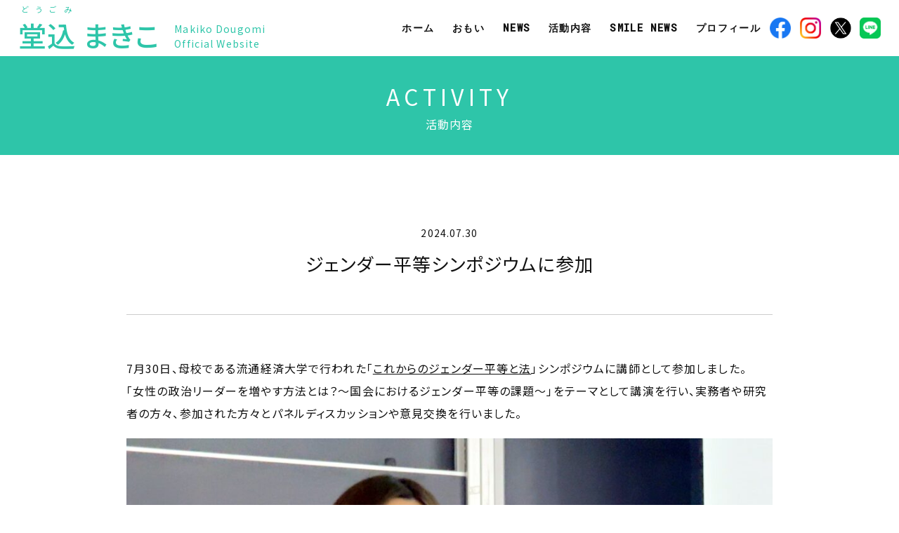

--- FILE ---
content_type: text/html; charset=UTF-8
request_url: https://dougomi.jp/activity/%E3%82%B8%E3%82%A7%E3%83%B3%E3%83%80%E3%83%BC%E5%B9%B3%E7%AD%89%E3%82%B7%E3%83%B3%E3%83%9D%E3%82%B8%E3%82%A6%E3%83%A0%E3%81%AB%E5%8F%82%E5%8A%A0/
body_size: 11718
content:
<!DOCTYPE html>
<html dir="ltr" lang="ja"
	prefix="og: https://ogp.me/ns#" >
<head>
  <meta charset="UTF-8" />
  <meta http-equiv="X-UA-Compatible" content="IE=edge,chrome=1">
  <meta name="viewport" content="width=device-width,initial-scale=1.0">
  <meta name="format-detection" content="telephone=no">
  
  <!--<meta name="description" content="堂込(どうごみ)まきこは、ひとりひとりの声を大切に、皆さんと一緒に茨城の代表として、笑顔あふれる日本を目指します。">-->
  <link rel="preconnect" href="https://fonts.googleapis.com">
  <link rel="preconnect" href="https://fonts.gstatic.com" crossorigin>
  <link href="https://fonts.googleapis.com/css2?family=Noto+Sans+JP:wght@400;500;700&family=Roboto+Mono:wght@400;500&display=swap" rel="stylesheet">
  <link rel="stylesheet" href="https://cdnjs.cloudflare.com/ajax/libs/slick-carousel/1.9.0/slick-theme.css">
  <link rel="stylesheet" href="https://cdnjs.cloudflare.com/ajax/libs/slick-carousel/1.9.0/slick.css">
  <link rel="stylesheet" href="https://dougomi.jp/cms/wp-content/themes/original_theme_v2.0/assets/css/style.css">
  
		<!-- All in One SEO 4.2.5.1 - aioseo.com -->
		<title>ジェンダー平等シンポジウムに参加 - 堂込まきこ【公式ホームページ】</title>
		<meta name="description" content="7月30日、母校である流通経済大学で行われた「これからのジェンダー平等と法」シンポジウムに講師として参加しまし" />
		<meta name="robots" content="max-image-preview:large" />
		<link rel="canonical" href="https://dougomi.jp/activity/%e3%82%b8%e3%82%a7%e3%83%b3%e3%83%80%e3%83%bc%e5%b9%b3%e7%ad%89%e3%82%b7%e3%83%b3%e3%83%9d%e3%82%b8%e3%82%a6%e3%83%a0%e3%81%ab%e5%8f%82%e5%8a%a0/" />
		<meta name="generator" content="All in One SEO (AIOSEO) 4.2.5.1 " />
		<meta property="og:locale" content="ja_JP" />
		<meta property="og:site_name" content="堂込まきこ【公式ホームページ】 - 茨城から 日本を笑顔に" />
		<meta property="og:type" content="article" />
		<meta property="og:title" content="ジェンダー平等シンポジウムに参加 - 堂込まきこ【公式ホームページ】" />
		<meta property="og:description" content="7月30日、母校である流通経済大学で行われた「これからのジェンダー平等と法」シンポジウムに講師として参加しまし" />
		<meta property="og:url" content="https://dougomi.jp/activity/%e3%82%b8%e3%82%a7%e3%83%b3%e3%83%80%e3%83%bc%e5%b9%b3%e7%ad%89%e3%82%b7%e3%83%b3%e3%83%9d%e3%82%b8%e3%82%a6%e3%83%a0%e3%81%ab%e5%8f%82%e5%8a%a0/" />
		<meta property="og:image" content="https://dougomi.jp/cms/wp-content/uploads/2022/04/ogp.jpg" />
		<meta property="og:image:secure_url" content="https://dougomi.jp/cms/wp-content/uploads/2022/04/ogp.jpg" />
		<meta property="og:image:width" content="1920" />
		<meta property="og:image:height" content="929" />
		<meta property="article:published_time" content="2024-07-30T11:00:00+00:00" />
		<meta property="article:modified_time" content="2024-07-31T07:25:33+00:00" />
		<meta property="article:publisher" content="https://facebook.com/makiko.dougomi" />
		<meta name="twitter:card" content="summary" />
		<meta name="twitter:site" content="@Dougomi_Makiko" />
		<meta name="twitter:title" content="ジェンダー平等シンポジウムに参加 - 堂込まきこ【公式ホームページ】" />
		<meta name="twitter:description" content="7月30日、母校である流通経済大学で行われた「これからのジェンダー平等と法」シンポジウムに講師として参加しまし" />
		<meta name="twitter:creator" content="@Dougomi_Makiko" />
		<meta name="twitter:image" content="https://dougomi.jp/cms/wp-content/uploads/2022/04/ogp.jpg" />
		<script type="application/ld+json" class="aioseo-schema">
			{"@context":"https:\/\/schema.org","@graph":[{"@type":"BreadcrumbList","@id":"https:\/\/dougomi.jp\/activity\/%e3%82%b8%e3%82%a7%e3%83%b3%e3%83%80%e3%83%bc%e5%b9%b3%e7%ad%89%e3%82%b7%e3%83%b3%e3%83%9d%e3%82%b8%e3%82%a6%e3%83%a0%e3%81%ab%e5%8f%82%e5%8a%a0\/#breadcrumblist","itemListElement":[{"@type":"ListItem","@id":"https:\/\/dougomi.jp\/#listItem","position":1,"item":{"@type":"WebPage","@id":"https:\/\/dougomi.jp\/","name":"\u30db\u30fc\u30e0","description":"\u5802\u8fbc(\u3069\u3046\u3054\u307f)\u307e\u304d\u3053\u306f\u3001\u3072\u3068\u308a\u3072\u3068\u308a\u306e\u58f0\u3092\u5927\u5207\u306b\u3001\u7686\u3055\u3093\u3068\u4e00\u7dd2\u306b\u8328\u57ce\u306e\u4ee3\u8868\u3068\u3057\u3066\u3001\u7b11\u9854\u3042\u3075\u308c\u308b\u65e5\u672c\u3092\u76ee\u6307\u3057\u307e\u3059\u3002","url":"https:\/\/dougomi.jp\/"},"nextItem":"https:\/\/dougomi.jp\/activity\/%e3%82%b8%e3%82%a7%e3%83%b3%e3%83%80%e3%83%bc%e5%b9%b3%e7%ad%89%e3%82%b7%e3%83%b3%e3%83%9d%e3%82%b8%e3%82%a6%e3%83%a0%e3%81%ab%e5%8f%82%e5%8a%a0\/#listItem"},{"@type":"ListItem","@id":"https:\/\/dougomi.jp\/activity\/%e3%82%b8%e3%82%a7%e3%83%b3%e3%83%80%e3%83%bc%e5%b9%b3%e7%ad%89%e3%82%b7%e3%83%b3%e3%83%9d%e3%82%b8%e3%82%a6%e3%83%a0%e3%81%ab%e5%8f%82%e5%8a%a0\/#listItem","position":2,"item":{"@type":"WebPage","@id":"https:\/\/dougomi.jp\/activity\/%e3%82%b8%e3%82%a7%e3%83%b3%e3%83%80%e3%83%bc%e5%b9%b3%e7%ad%89%e3%82%b7%e3%83%b3%e3%83%9d%e3%82%b8%e3%82%a6%e3%83%a0%e3%81%ab%e5%8f%82%e5%8a%a0\/","name":"\u30b8\u30a7\u30f3\u30c0\u30fc\u5e73\u7b49\u30b7\u30f3\u30dd\u30b8\u30a6\u30e0\u306b\u53c2\u52a0","description":"7\u670830\u65e5\u3001\u6bcd\u6821\u3067\u3042\u308b\u6d41\u901a\u7d4c\u6e08\u5927\u5b66\u3067\u884c\u308f\u308c\u305f\u300c\u3053\u308c\u304b\u3089\u306e\u30b8\u30a7\u30f3\u30c0\u30fc\u5e73\u7b49\u3068\u6cd5\u300d\u30b7\u30f3\u30dd\u30b8\u30a6\u30e0\u306b\u8b1b\u5e2b\u3068\u3057\u3066\u53c2\u52a0\u3057\u307e\u3057","url":"https:\/\/dougomi.jp\/activity\/%e3%82%b8%e3%82%a7%e3%83%b3%e3%83%80%e3%83%bc%e5%b9%b3%e7%ad%89%e3%82%b7%e3%83%b3%e3%83%9d%e3%82%b8%e3%82%a6%e3%83%a0%e3%81%ab%e5%8f%82%e5%8a%a0\/"},"previousItem":"https:\/\/dougomi.jp\/#listItem"}]},{"@type":"Person","@id":"https:\/\/dougomi.jp\/#person","name":"\u5802\u8fbc\u307e\u304d\u3053","image":"https:\/\/dougomi.jp\/cms\/wp-content\/uploads\/2022\/04\/name_dougomi-2.jpg","sameAs":["https:\/\/facebook.com\/makiko.dougomi","https:\/\/twitter.com\/Dougomi_Makiko?s=09","https:\/\/www.instagram.com\/dougomi_makiko\/"]},{"@type":"WebSite","@id":"https:\/\/dougomi.jp\/#website","url":"https:\/\/dougomi.jp\/","name":"\u5802\u8fbc\u307e\u304d\u3053\u3010\u516c\u5f0f\u30db\u30fc\u30e0\u30da\u30fc\u30b8\u3011","description":"\u8328\u57ce\u304b\u3089 \u65e5\u672c\u3092\u7b11\u9854\u306b","inLanguage":"ja","publisher":{"@id":"https:\/\/dougomi.jp\/#person"}},{"@type":"WebPage","@id":"https:\/\/dougomi.jp\/activity\/%e3%82%b8%e3%82%a7%e3%83%b3%e3%83%80%e3%83%bc%e5%b9%b3%e7%ad%89%e3%82%b7%e3%83%b3%e3%83%9d%e3%82%b8%e3%82%a6%e3%83%a0%e3%81%ab%e5%8f%82%e5%8a%a0\/#webpage","url":"https:\/\/dougomi.jp\/activity\/%e3%82%b8%e3%82%a7%e3%83%b3%e3%83%80%e3%83%bc%e5%b9%b3%e7%ad%89%e3%82%b7%e3%83%b3%e3%83%9d%e3%82%b8%e3%82%a6%e3%83%a0%e3%81%ab%e5%8f%82%e5%8a%a0\/","name":"\u30b8\u30a7\u30f3\u30c0\u30fc\u5e73\u7b49\u30b7\u30f3\u30dd\u30b8\u30a6\u30e0\u306b\u53c2\u52a0 - \u5802\u8fbc\u307e\u304d\u3053\u3010\u516c\u5f0f\u30db\u30fc\u30e0\u30da\u30fc\u30b8\u3011","description":"7\u670830\u65e5\u3001\u6bcd\u6821\u3067\u3042\u308b\u6d41\u901a\u7d4c\u6e08\u5927\u5b66\u3067\u884c\u308f\u308c\u305f\u300c\u3053\u308c\u304b\u3089\u306e\u30b8\u30a7\u30f3\u30c0\u30fc\u5e73\u7b49\u3068\u6cd5\u300d\u30b7\u30f3\u30dd\u30b8\u30a6\u30e0\u306b\u8b1b\u5e2b\u3068\u3057\u3066\u53c2\u52a0\u3057\u307e\u3057","inLanguage":"ja","isPartOf":{"@id":"https:\/\/dougomi.jp\/#website"},"breadcrumb":{"@id":"https:\/\/dougomi.jp\/activity\/%e3%82%b8%e3%82%a7%e3%83%b3%e3%83%80%e3%83%bc%e5%b9%b3%e7%ad%89%e3%82%b7%e3%83%b3%e3%83%9d%e3%82%b8%e3%82%a6%e3%83%a0%e3%81%ab%e5%8f%82%e5%8a%a0\/#breadcrumblist"},"author":"https:\/\/dougomi.jp\/author\/m-dougomi_editor\/#author","creator":"https:\/\/dougomi.jp\/author\/m-dougomi_editor\/#author","image":{"@type":"ImageObject","url":"https:\/\/dougomi.jp\/cms\/wp-content\/uploads\/2024\/07\/02.jpg","@id":"https:\/\/dougomi.jp\/#mainImage","width":1477,"height":1108},"primaryImageOfPage":{"@id":"https:\/\/dougomi.jp\/activity\/%e3%82%b8%e3%82%a7%e3%83%b3%e3%83%80%e3%83%bc%e5%b9%b3%e7%ad%89%e3%82%b7%e3%83%b3%e3%83%9d%e3%82%b8%e3%82%a6%e3%83%a0%e3%81%ab%e5%8f%82%e5%8a%a0\/#mainImage"},"datePublished":"2024-07-30T11:00:00+09:00","dateModified":"2024-07-31T07:25:33+09:00"}]}
		</script>
		<!-- All in One SEO -->

<link rel="alternate" type="application/rss+xml" title="堂込まきこ【公式ホームページ】 &raquo; フィード" href="https://dougomi.jp/feed/" />
<link rel="alternate" type="application/rss+xml" title="堂込まきこ【公式ホームページ】 &raquo; コメントフィード" href="https://dougomi.jp/comments/feed/" />
<link rel="alternate" title="oEmbed (JSON)" type="application/json+oembed" href="https://dougomi.jp/wp-json/oembed/1.0/embed?url=https%3A%2F%2Fdougomi.jp%2Factivity%2F%25e3%2582%25b8%25e3%2582%25a7%25e3%2583%25b3%25e3%2583%2580%25e3%2583%25bc%25e5%25b9%25b3%25e7%25ad%2589%25e3%2582%25b7%25e3%2583%25b3%25e3%2583%259d%25e3%2582%25b8%25e3%2582%25a6%25e3%2583%25a0%25e3%2581%25ab%25e5%258f%2582%25e5%258a%25a0%2F" />
<link rel="alternate" title="oEmbed (XML)" type="text/xml+oembed" href="https://dougomi.jp/wp-json/oembed/1.0/embed?url=https%3A%2F%2Fdougomi.jp%2Factivity%2F%25e3%2582%25b8%25e3%2582%25a7%25e3%2583%25b3%25e3%2583%2580%25e3%2583%25bc%25e5%25b9%25b3%25e7%25ad%2589%25e3%2582%25b7%25e3%2583%25b3%25e3%2583%259d%25e3%2582%25b8%25e3%2582%25a6%25e3%2583%25a0%25e3%2581%25ab%25e5%258f%2582%25e5%258a%25a0%2F&#038;format=xml" />
		<!-- This site uses the Google Analytics by MonsterInsights plugin v8.10.0 - Using Analytics tracking - https://www.monsterinsights.com/ -->
		<!-- Note: MonsterInsights is not currently configured on this site. The site owner needs to authenticate with Google Analytics in the MonsterInsights settings panel. -->
					<!-- No UA code set -->
				<!-- / Google Analytics by MonsterInsights -->
		<style id='wp-img-auto-sizes-contain-inline-css'>
img:is([sizes=auto i],[sizes^="auto," i]){contain-intrinsic-size:3000px 1500px}
/*# sourceURL=wp-img-auto-sizes-contain-inline-css */
</style>
<style id='wp-emoji-styles-inline-css'>

	img.wp-smiley, img.emoji {
		display: inline !important;
		border: none !important;
		box-shadow: none !important;
		height: 1em !important;
		width: 1em !important;
		margin: 0 0.07em !important;
		vertical-align: -0.1em !important;
		background: none !important;
		padding: 0 !important;
	}
/*# sourceURL=wp-emoji-styles-inline-css */
</style>
<style id='wp-block-library-inline-css'>
:root{--wp-block-synced-color:#7a00df;--wp-block-synced-color--rgb:122,0,223;--wp-bound-block-color:var(--wp-block-synced-color);--wp-editor-canvas-background:#ddd;--wp-admin-theme-color:#007cba;--wp-admin-theme-color--rgb:0,124,186;--wp-admin-theme-color-darker-10:#006ba1;--wp-admin-theme-color-darker-10--rgb:0,107,160.5;--wp-admin-theme-color-darker-20:#005a87;--wp-admin-theme-color-darker-20--rgb:0,90,135;--wp-admin-border-width-focus:2px}@media (min-resolution:192dpi){:root{--wp-admin-border-width-focus:1.5px}}.wp-element-button{cursor:pointer}:root .has-very-light-gray-background-color{background-color:#eee}:root .has-very-dark-gray-background-color{background-color:#313131}:root .has-very-light-gray-color{color:#eee}:root .has-very-dark-gray-color{color:#313131}:root .has-vivid-green-cyan-to-vivid-cyan-blue-gradient-background{background:linear-gradient(135deg,#00d084,#0693e3)}:root .has-purple-crush-gradient-background{background:linear-gradient(135deg,#34e2e4,#4721fb 50%,#ab1dfe)}:root .has-hazy-dawn-gradient-background{background:linear-gradient(135deg,#faaca8,#dad0ec)}:root .has-subdued-olive-gradient-background{background:linear-gradient(135deg,#fafae1,#67a671)}:root .has-atomic-cream-gradient-background{background:linear-gradient(135deg,#fdd79a,#004a59)}:root .has-nightshade-gradient-background{background:linear-gradient(135deg,#330968,#31cdcf)}:root .has-midnight-gradient-background{background:linear-gradient(135deg,#020381,#2874fc)}:root{--wp--preset--font-size--normal:16px;--wp--preset--font-size--huge:42px}.has-regular-font-size{font-size:1em}.has-larger-font-size{font-size:2.625em}.has-normal-font-size{font-size:var(--wp--preset--font-size--normal)}.has-huge-font-size{font-size:var(--wp--preset--font-size--huge)}.has-text-align-center{text-align:center}.has-text-align-left{text-align:left}.has-text-align-right{text-align:right}.has-fit-text{white-space:nowrap!important}#end-resizable-editor-section{display:none}.aligncenter{clear:both}.items-justified-left{justify-content:flex-start}.items-justified-center{justify-content:center}.items-justified-right{justify-content:flex-end}.items-justified-space-between{justify-content:space-between}.screen-reader-text{border:0;clip-path:inset(50%);height:1px;margin:-1px;overflow:hidden;padding:0;position:absolute;width:1px;word-wrap:normal!important}.screen-reader-text:focus{background-color:#ddd;clip-path:none;color:#444;display:block;font-size:1em;height:auto;left:5px;line-height:normal;padding:15px 23px 14px;text-decoration:none;top:5px;width:auto;z-index:100000}html :where(.has-border-color){border-style:solid}html :where([style*=border-top-color]){border-top-style:solid}html :where([style*=border-right-color]){border-right-style:solid}html :where([style*=border-bottom-color]){border-bottom-style:solid}html :where([style*=border-left-color]){border-left-style:solid}html :where([style*=border-width]){border-style:solid}html :where([style*=border-top-width]){border-top-style:solid}html :where([style*=border-right-width]){border-right-style:solid}html :where([style*=border-bottom-width]){border-bottom-style:solid}html :where([style*=border-left-width]){border-left-style:solid}html :where(img[class*=wp-image-]){height:auto;max-width:100%}:where(figure){margin:0 0 1em}html :where(.is-position-sticky){--wp-admin--admin-bar--position-offset:var(--wp-admin--admin-bar--height,0px)}@media screen and (max-width:600px){html :where(.is-position-sticky){--wp-admin--admin-bar--position-offset:0px}}
/*wp_block_styles_on_demand_placeholder:696ae0eea40b4*/
/*# sourceURL=wp-block-library-inline-css */
</style>
<style id='classic-theme-styles-inline-css'>
/*! This file is auto-generated */
.wp-block-button__link{color:#fff;background-color:#32373c;border-radius:9999px;box-shadow:none;text-decoration:none;padding:calc(.667em + 2px) calc(1.333em + 2px);font-size:1.125em}.wp-block-file__button{background:#32373c;color:#fff;text-decoration:none}
/*# sourceURL=/wp-includes/css/classic-themes.min.css */
</style>
<link rel="https://api.w.org/" href="https://dougomi.jp/wp-json/" /><link rel="alternate" title="JSON" type="application/json" href="https://dougomi.jp/wp-json/wp/v2/activity/834" /><link rel="EditURI" type="application/rsd+xml" title="RSD" href="https://dougomi.jp/cms/xmlrpc.php?rsd" />
<meta name="generator" content="WordPress 6.9" />
<link rel='shortlink' href='https://dougomi.jp/?p=834' />
<noscript><style>.lazyload[data-src]{display:none !important;}</style></noscript><style>.lazyload{background-image:none !important;}.lazyload:before{background-image:none !important;}</style>  <style>
    .tw-timeline-box {
      max-width: 600px;
      margin: 0 auto;
      padding: 2rem;
      border: 1px solid #ddd;
      height: 600px;
    }
    @media (max-width: 599px) {
      .tw-timeline-box {
        height: 300px;
      }
    }
  </style>
</head>
<body>
<script data-cfasync="false" data-no-defer="1">var ewww_webp_supported=false;</script>
<div class="home" id="wrap">
  <header class="header">
    <div class="header-inner">
      <div class="header-logo">
        <a href="https://dougomi.jp/" class="flex ai-fe color-primary">
          <span class="logo-ja fw-500 fz-xl4 lh-s">
            <ruby>
              <rb>堂込</rb>
              <rp>（</rp>
              <rt class="fw-400 fz-xs">どうごみ</rt>
              <rp>）</rp>
            </ruby>
            まきこ</span>
          <span class="logo-en lh-m pl-s sp-fz-xs sp-lh-s sp-pl-xs">Makiko Dougomi<br>Official Website</span>
        </a>
      </div>
      <div class="hnav is-pc">
        <ul class="font-secondary fz-sm ls-s fw-600">
          <li><a href="https://dougomi.jp/" class="ts-2 hov-color-primary">ホーム</a></li>
          <li><a href="https://dougomi.jp/#thought" class="ts-2 hov-color-primary">おもい</a></li>
          <li><a href="https://dougomi.jp/news" class="ts-2 hov-color-primary">NEWS</a></li>
          <li><a href="https://dougomi.jp/activity" class="ts-2 hov-color-primary">活動内容</a></li>
          <li><a href="https://dougomi.jp/smilenews" class="ts-2 hov-color-primary">SMILE NEWS</a></li>
          <li><a href="https://dougomi.jp/#profile" class="ts-2 hov-color-primary">プロフィール</a></li>
          <li class="icon-sns">
            <a href="https://facebook.com/makiko.dougomi" class="ts-2 d-b" target="_blank">
                            <img src="[data-uri]" alt="" data-src="https://dougomi.jp/cms/wp-content/themes/original_theme_v2.0/assets/images/sns_icons/icon_fb.png" decoding="async" class="lazyload"><noscript><img src="https://dougomi.jp/cms/wp-content/themes/original_theme_v2.0/assets/images/sns_icons/icon_fb.png" alt="" data-eio="l"></noscript>
            </a>
          </li>
          <li class="icon-sns">
            <a href="https://www.instagram.com/dougomi_makiko/" class="ts-2 d-b" target="_blank">
                            <img src="[data-uri]" alt="" data-src="https://dougomi.jp/cms/wp-content/themes/original_theme_v2.0/assets/images/sns_icons/icon_ig.png" decoding="async" class="lazyload"><noscript><img src="https://dougomi.jp/cms/wp-content/themes/original_theme_v2.0/assets/images/sns_icons/icon_ig.png" alt="" data-eio="l"></noscript>
            </a>
          </li>
          <li class="icon-sns">
            <a href="https://twitter.com/Dougomi_Makiko?s=09" class="ts-2 d-b" target="_blank">
                            <img src="[data-uri]" alt="" data-src="https://dougomi.jp/cms/wp-content/themes/original_theme_v2.0/assets/images/sns_icons/icon_tw.png" decoding="async" class="lazyload"><noscript><img src="https://dougomi.jp/cms/wp-content/themes/original_theme_v2.0/assets/images/sns_icons/icon_tw.png" alt="" data-eio="l"></noscript>
            </a>
          </li>
          <li class="icon-sns">
            <a href="https://liff.line.me/1645278921-kWRPP32q/?accountId=426kafcl" class="ts-2 d-b" target="_blank">
                            <img src="[data-uri]" alt="" data-src="https://dougomi.jp/cms/wp-content/themes/original_theme_v2.0/assets/images/sns_icons/icon_line.png" decoding="async" class="lazyload"><noscript><img src="https://dougomi.jp/cms/wp-content/themes/original_theme_v2.0/assets/images/sns_icons/icon_line.png" alt="" data-eio="l"></noscript>
            </a>
          </li>
        </ul>
      </div>
      <div class="gnav-btn js-gnav-toggle is-sp"><span></span></div>
      <nav class="gnav gnav--pos-right">
        <div class="gnav-inner flex ai-c jc-c">
          <ul class="font-secondary ta-c fz-xl">
            <li class="mb-s"><a href="https://dougomi.jp/">ホーム</a></li>
            <li class="mb-s"><a href="https://dougomi.jp/#thought">おもい</a></li>
            <li class="mb-s"><a href="https://dougomi.jp/news">NEWS</a></li>
            <li class="mb-s"><a href="https://dougomi.jp/activity">活動内容</a></li>
            <li class="mb-s"><a href="https://dougomi.jp/smilenews">SMILE NEWS</a></li>
            <li class="mb-s"><a href="https://dougomi.jp/#profile">プロフィール</a></li>
            <li class="icon-sns">
              <div class="flex jc-c ai-c">
                <a href="https://facebook.com/makiko.dougomi" class="ts-2 d-b" target="_blank">
                  <svg fill="#000000" xmlns="http://www.w3.org/2000/svg"  viewBox="0 0 30 30" width="60px" height="60px" class="icon-fb"><path d="M15,3C8.373,3,3,8.373,3,15c0,6.016,4.432,10.984,10.206,11.852V18.18h-2.969v-3.154h2.969v-2.099c0-3.475,1.693-5,4.581-5 c1.383,0,2.115,0.103,2.461,0.149v2.753h-1.97c-1.226,0-1.654,1.163-1.654,2.473v1.724h3.593L19.73,18.18h-3.106v8.697 C22.481,26.083,27,21.075,27,15C27,8.373,21.627,3,15,3z"/></svg>
                </a>
                <a href="https://www.instagram.com/dougomi_makiko/" class="ts-2 d-b" target="_blank">
                  <svg fill="#000000" xmlns="http://www.w3.org/2000/svg"  viewBox="0 0 64 64" width="64px" height="64px" class="icon-ig"><path d="M 21.580078 7 C 13.541078 7 7 13.544938 7 21.585938 L 7 42.417969 C 7 50.457969 13.544938 57 21.585938 57 L 42.417969 57 C 50.457969 57 57 50.455062 57 42.414062 L 57 21.580078 C 57 13.541078 50.455062 7 42.414062 7 L 21.580078 7 z M 47 15 C 48.104 15 49 15.896 49 17 C 49 18.104 48.104 19 47 19 C 45.896 19 45 18.104 45 17 C 45 15.896 45.896 15 47 15 z M 32 19 C 39.17 19 45 24.83 45 32 C 45 39.17 39.169 45 32 45 C 24.83 45 19 39.169 19 32 C 19 24.831 24.83 19 32 19 z M 32 23 C 27.029 23 23 27.029 23 32 C 23 36.971 27.029 41 32 41 C 36.971 41 41 36.971 41 32 C 41 27.029 36.971 23 32 23 z"/></svg>
                </a>
                <a href="https://twitter.com/Dougomi_Makiko?s=09" class="ts-2 d-b" target="_blank">
                  <!--<svg fill="#000000" xmlns="http://www.w3.org/2000/svg"  viewBox="0 0 64 64" width="64px" height="64px" class="icon-tw"><path d="M32,6C17.641,6,6,17.641,6,32c0,14.359,11.641,26,26,26s26-11.641,26-26C58,17.641,46.359,6,32,6z M44.927,26.226 c0.012,0.271,0.017,0.543,0.017,0.816c0,8.34-6.189,17.958-17.51,17.958c-3.476,0-6.711-1.045-9.435-2.835 c0.482,0.059,0.973,0.089,1.469,0.089c2.884,0,5.538-1.009,7.644-2.702c-2.693-0.051-4.966-1.877-5.749-4.384 c0.375,0.072,0.761,0.112,1.157,0.112c0.562,0,1.107-0.077,1.622-0.221c-2.816-0.579-4.937-3.13-4.937-6.188 c0-0.027,0-0.052,0-0.079c0.83,0.472,1.779,0.756,2.788,0.789c-1.651-1.131-2.737-3.063-2.737-5.252 c0-1.158,0.303-2.242,0.832-3.175c3.037,3.819,7.571,6.333,12.686,6.595c-0.104-0.46-0.159-0.943-0.159-1.438 c0-3.485,2.755-6.311,6.154-6.311c1.77,0,3.369,0.767,4.492,1.994c1.403-0.284,2.721-0.809,3.909-1.532 c-0.459,1.474-1.434,2.711-2.706,3.492C45.71,23.8,46.896,23.462,48,22.959C47.175,24.224,46.131,25.335,44.927,26.226z"/></svg>-->


<svg id="_レイヤー_2" data-name="レイヤー 2" xmlns="http://www.w3.org/2000/svg" viewBox="0 0 283.79 289.06" width="64px" height="64px" class="icon-tw" style="width: 23px;">
  <g id="_レイヤー_1-2" data-name="レイヤー 1">
    <path d="m168.3,122.45L272.99,0h-24.78l-91.01,106.45L83.41,0H0l111.14,160.33L1.08,289.06h24.78l96.38-112.73,78.14,112.73h83.41l-115.49-166.61ZM35.82,19.06h38.19l173.96,250.94h-38.19L35.82,19.06Z"/>
  </g>
</svg>                </a>
                <a href="https://liff.line.me/1645278921-kWRPP32q/?accountId=426kafcl" class="ts-2 d-b" target="_blank">
                  <svg fill="#000000" xmlns="http://www.w3.org/2000/svg"  viewBox="0 0 30 30" width="60px" height="60px" class="icon-line">
  <path d="M 6 4 C 4.895 4 4 4.895 4 6 L 4 24 C 4 25.105 4.895 26 6 26 L 24 26 C 25.105 26 26 25.105 26 24 L 26 6 C 26 4.895 25.105 4 24 4 L 6 4 z M 15.003906 7.6660156 C 19.720906 7.6660156 23.558594 10.780375 23.558594 14.609375 C 23.558594 16.142375 22.964609 17.523813 21.724609 18.882812 C 19.929609 20.948812 15.916906 23.464609 15.003906 23.849609 C 14.091906 24.233609 14.225719 23.604672 14.261719 23.388672 C 14.283719 23.260672 14.384766 22.65625 14.384766 22.65625 C 14.413766 22.43725 14.442469 22.099812 14.355469 21.882812 C 14.258469 21.645813 13.880563 21.520937 13.601562 21.460938 C 9.4895625 20.916937 6.4472656 18.041375 6.4472656 14.609375 C 6.4472656 10.781375 10.286906 7.6660156 15.003906 7.6660156 z M 12.626953 12.910156 C 12.375953 12.910156 12.171875 13.107656 12.171875 13.347656 L 12.171875 16.652344 C 12.171875 16.894344 12.375953 17.089844 12.626953 17.089844 C 12.877953 17.089844 13.082031 16.893344 13.082031 16.652344 L 13.082031 13.347656 C 13.082031 13.107656 12.877953 12.910156 12.626953 12.910156 z M 14.5625 12.910156 C 14.5175 12.910156 14.470781 12.915641 14.425781 12.931641 C 14.248781 12.991641 14.128906 13.157703 14.128906 13.345703 L 14.128906 16.650391 C 14.128906 16.892391 14.3225 17.089844 14.5625 17.089844 C 14.8025 17.089844 14.996094 16.890391 14.996094 16.650391 L 14.996094 14.605469 L 16.679688 16.914062 C 16.760687 17.024063 16.889391 17.089844 17.025391 17.089844 C 17.072391 17.089844 17.118109 17.082406 17.162109 17.066406 C 17.340109 17.006406 17.460938 16.840344 17.460938 16.652344 L 17.457031 16.652344 L 17.457031 13.347656 C 17.457031 13.107656 17.263391 12.910156 17.025391 12.910156 C 16.787391 12.910156 16.591797 13.107656 16.591797 13.347656 L 16.591797 15.392578 L 14.908203 13.085938 C 14.827203 12.975938 14.6985 12.910156 14.5625 12.910156 z M 18.929688 12.910156 C 18.678688 12.910156 18.474609 13.107656 18.474609 13.347656 L 18.474609 14.998047 L 18.474609 15 L 18.474609 16.650391 C 18.474609 16.892391 18.678687 17.089844 18.929688 17.089844 L 20.654297 17.089844 C 20.906297 17.089844 21.111328 16.892344 21.111328 16.652344 C 21.111328 16.412344 20.905297 16.216797 20.654297 16.216797 L 19.384766 16.216797 L 19.384766 15.435547 L 20.654297 15.435547 C 20.906297 15.435547 21.111328 15.24 21.111328 15 C 21.111328 14.758 20.905297 14.5625 20.654297 14.5625 L 19.384766 14.564453 L 19.384766 13.783203 L 20.654297 13.783203 C 20.906297 13.783203 21.111328 13.588656 21.111328 13.347656 C 21.111328 13.107656 20.905297 12.910156 20.654297 12.910156 L 18.929688 12.910156 z M 9.34375 12.912109 C 9.09275 12.912109 8.8886719 13.106656 8.8886719 13.347656 L 8.8886719 16.652344 C 8.8886719 16.894344 9.09275 17.089844 9.34375 17.089844 L 11.068359 17.089844 C 11.320359 17.089844 11.522438 16.893297 11.523438 16.654297 C 11.523437 16.414297 11.319359 16.21875 11.068359 16.21875 L 9.7988281 16.21875 L 9.7988281 13.347656 C 9.7988281 13.107656 9.59475 12.912109 9.34375 12.912109 z"/>
</svg>
                </a>
              </div>
            </li>
          </ul>
        </div>
      </nav>
    </div>
  </header>
  <main id="top">
<section class="subpage-title">
	<h1 class="bg-primary color-white ta-c py-sm">
    <span class="d-b fz-xl3 ls-m">ACTIVITY</span>
    <span class="d-b fz-m">活動内容</span>
  </h1>
</section>
<section class="block-common">
  <div class="box-narrow">
    <article class="single-article">
      <p class="ta-c mb-xs">2024.07.30</p>
      <h1 class="ta-c mb-s fz-xl">ジェンダー平等シンポジウムに参加</h1>
      <ul class="categories mb-s">
              </ul>
            <div class="news-single single-content bd-t-w-1 bd-b-w-1 bd-c-grey py-m mb-s fz-m lh-l">
        
<p>7月30日、母校である流通経済大学で行われた「<a href="https://www.rku.ac.jp/news/42795/" target="_blank" rel="noopener">これからのジェンダー平等と法</a>」シンポジウムに講師として参加しました。<br>「女性の政治リーダーを増やす方法とは？～国会におけるジェンダー平等の課題～」をテーマとして講演を行い、実務者や研究者の方々、参加された方々とパネルディスカッションや意見交換を行いました。</p>



<figure class="wp-block-image size-large"><img fetchpriority="high" decoding="async" width="1024" height="768" src="[data-uri]" alt="" class="wp-image-835 lazyload"   data-src="https://dougomi.jp/cms/wp-content/uploads/2024/07/01-1024x768.jpg" data-srcset="https://dougomi.jp/cms/wp-content/uploads/2024/07/01-1024x768.jpg 1024w, https://dougomi.jp/cms/wp-content/uploads/2024/07/01-300x225.jpg 300w, https://dougomi.jp/cms/wp-content/uploads/2024/07/01-768x576.jpg 768w, https://dougomi.jp/cms/wp-content/uploads/2024/07/01.jpg 1405w" data-sizes="auto" /><noscript><img fetchpriority="high" decoding="async" width="1024" height="768" src="https://dougomi.jp/cms/wp-content/uploads/2024/07/01-1024x768.jpg" alt="" class="wp-image-835" srcset="https://dougomi.jp/cms/wp-content/uploads/2024/07/01-1024x768.jpg 1024w, https://dougomi.jp/cms/wp-content/uploads/2024/07/01-300x225.jpg 300w, https://dougomi.jp/cms/wp-content/uploads/2024/07/01-768x576.jpg 768w, https://dougomi.jp/cms/wp-content/uploads/2024/07/01.jpg 1405w" sizes="(max-width: 1024px) 100vw, 1024px" data-eio="l" /></noscript></figure>



<p></p>



<figure class="wp-block-image size-large"><img decoding="async" width="1024" height="768" src="[data-uri]" alt="" class="wp-image-836 lazyload"   data-src="https://dougomi.jp/cms/wp-content/uploads/2024/07/02-1024x768.jpg" data-srcset="https://dougomi.jp/cms/wp-content/uploads/2024/07/02-1024x768.jpg 1024w, https://dougomi.jp/cms/wp-content/uploads/2024/07/02-300x225.jpg 300w, https://dougomi.jp/cms/wp-content/uploads/2024/07/02-768x576.jpg 768w, https://dougomi.jp/cms/wp-content/uploads/2024/07/02.jpg 1477w" data-sizes="auto" /><noscript><img decoding="async" width="1024" height="768" src="https://dougomi.jp/cms/wp-content/uploads/2024/07/02-1024x768.jpg" alt="" class="wp-image-836" srcset="https://dougomi.jp/cms/wp-content/uploads/2024/07/02-1024x768.jpg 1024w, https://dougomi.jp/cms/wp-content/uploads/2024/07/02-300x225.jpg 300w, https://dougomi.jp/cms/wp-content/uploads/2024/07/02-768x576.jpg 768w, https://dougomi.jp/cms/wp-content/uploads/2024/07/02.jpg 1477w" sizes="(max-width: 1024px) 100vw, 1024px" data-eio="l" /></noscript><figcaption class="wp-element-caption">女性議員の比率等、政治分野における男女共同参画の状況を説明</figcaption></figure>



<figure class="wp-block-image size-large"><img decoding="async" width="1024" height="576" src="[data-uri]" alt="" class="wp-image-837 lazyload"   data-src="https://dougomi.jp/cms/wp-content/uploads/2024/07/03-1024x576.jpg" data-srcset="https://dougomi.jp/cms/wp-content/uploads/2024/07/03-1024x576.jpg 1024w, https://dougomi.jp/cms/wp-content/uploads/2024/07/03-300x169.jpg 300w, https://dougomi.jp/cms/wp-content/uploads/2024/07/03-768x432.jpg 768w, https://dougomi.jp/cms/wp-content/uploads/2024/07/03-1536x864.jpg 1536w, https://dougomi.jp/cms/wp-content/uploads/2024/07/03.jpg 1706w" data-sizes="auto" /><noscript><img decoding="async" width="1024" height="576" src="https://dougomi.jp/cms/wp-content/uploads/2024/07/03-1024x576.jpg" alt="" class="wp-image-837" srcset="https://dougomi.jp/cms/wp-content/uploads/2024/07/03-1024x576.jpg 1024w, https://dougomi.jp/cms/wp-content/uploads/2024/07/03-300x169.jpg 300w, https://dougomi.jp/cms/wp-content/uploads/2024/07/03-768x432.jpg 768w, https://dougomi.jp/cms/wp-content/uploads/2024/07/03-1536x864.jpg 1536w, https://dougomi.jp/cms/wp-content/uploads/2024/07/03.jpg 1706w" sizes="(max-width: 1024px) 100vw, 1024px" data-eio="l" /></noscript><figcaption class="wp-element-caption">高校生、大学生、地域の皆さま他、多くの皆さまがご参加</figcaption></figure>
      </div>
      <ul class="flex jc-sa ai-c pt-m">
        <li class="fz-m">
                      <a class="arw-l-black pl-s" href="https://dougomi.jp/activity/%e8%b2%a1%e6%94%bf%e9%87%91%e8%9e%8d%e5%a7%94%e5%93%a1%e4%bc%9a-%e8%b3%aa%e7%96%91-25/" rel="prev">前へ</a>                  </li>
        <li><div class="ta-c fz-m"><a class="" href="https://dougomi.jp/activity">一覧へ戻る</a></div></li>
        <li class="fz-m">
                      <a class="arw-r-black pr-s" href="https://dougomi.jp/activity/%e8%b2%a1%e6%94%bf%e9%87%91%e8%9e%8d%e5%a7%94%e5%93%a1%e4%bc%9a-%e8%b3%aa%e7%96%91-26/" rel="next">次へ</a>                  </li>
      </ul>
    </article>
  </div>
</section>





  </main>
  <footer class="footer bg-primary">
    <div class="box-common py-m">
      <div class="flex jc-sb sp-ai-c sp-fd-c">
        <div class="footer-logo sp-mb-s">
          <a href="https://dougomi.jp/" class="flex ai-fe color-white">
            <span class="logo-ja fw-500 fz-xl4 lh-s">
              <ruby>
                <rb>堂込</rb>
                <rp>（</rp>
                <rt class="fw-400 fz-xs">どうごみ</rt>
                <rp>）</rp>
              </ruby>
              まきこ
            </span>
            <span class="logo-en lh-m pl-s sp-fz-xs sp-lh-s sp-pl-xs">Makiko Dougomi<br>Official Website</span>
          </a>
        </div>
        <ul class="footer-sns flex jc-fe sp-jc-c gap-10 sp-gap-3 ai-c">
          <li class="icon-sns">
            <a href="https://facebook.com/makiko.dougomi" class="ts-2 d-b" target="_blank">
              <svg fill="#000000" xmlns="http://www.w3.org/2000/svg"  viewBox="0 0 30 30" width="60px" height="60px" class="icon-fb"><path d="M15,3C8.373,3,3,8.373,3,15c0,6.016,4.432,10.984,10.206,11.852V18.18h-2.969v-3.154h2.969v-2.099c0-3.475,1.693-5,4.581-5 c1.383,0,2.115,0.103,2.461,0.149v2.753h-1.97c-1.226,0-1.654,1.163-1.654,2.473v1.724h3.593L19.73,18.18h-3.106v8.697 C22.481,26.083,27,21.075,27,15C27,8.373,21.627,3,15,3z"/></svg>
            </a>
          </li>
          <li class="icon-sns">
            <a href="https://www.instagram.com/dougomi_makiko/" class="ts-2 d-b" target="_blank">
              <svg fill="#000000" xmlns="http://www.w3.org/2000/svg"  viewBox="0 0 64 64" width="64px" height="64px" class="icon-ig"><path d="M 21.580078 7 C 13.541078 7 7 13.544938 7 21.585938 L 7 42.417969 C 7 50.457969 13.544938 57 21.585938 57 L 42.417969 57 C 50.457969 57 57 50.455062 57 42.414062 L 57 21.580078 C 57 13.541078 50.455062 7 42.414062 7 L 21.580078 7 z M 47 15 C 48.104 15 49 15.896 49 17 C 49 18.104 48.104 19 47 19 C 45.896 19 45 18.104 45 17 C 45 15.896 45.896 15 47 15 z M 32 19 C 39.17 19 45 24.83 45 32 C 45 39.17 39.169 45 32 45 C 24.83 45 19 39.169 19 32 C 19 24.831 24.83 19 32 19 z M 32 23 C 27.029 23 23 27.029 23 32 C 23 36.971 27.029 41 32 41 C 36.971 41 41 36.971 41 32 C 41 27.029 36.971 23 32 23 z"/></svg>
            </a>
          </li>
          <li class="icon-sns">
            <a href="https://twitter.com/Dougomi_Makiko?s=09" class="ts-2 d-b lh-s ta-c" target="_blank">
              <!--<svg fill="#000000" xmlns="http://www.w3.org/2000/svg"  viewBox="0 0 64 64" width="64px" height="64px" class="icon-tw"><path d="M32,6C17.641,6,6,17.641,6,32c0,14.359,11.641,26,26,26s26-11.641,26-26C58,17.641,46.359,6,32,6z M44.927,26.226 c0.012,0.271,0.017,0.543,0.017,0.816c0,8.34-6.189,17.958-17.51,17.958c-3.476,0-6.711-1.045-9.435-2.835 c0.482,0.059,0.973,0.089,1.469,0.089c2.884,0,5.538-1.009,7.644-2.702c-2.693-0.051-4.966-1.877-5.749-4.384 c0.375,0.072,0.761,0.112,1.157,0.112c0.562,0,1.107-0.077,1.622-0.221c-2.816-0.579-4.937-3.13-4.937-6.188 c0-0.027,0-0.052,0-0.079c0.83,0.472,1.779,0.756,2.788,0.789c-1.651-1.131-2.737-3.063-2.737-5.252 c0-1.158,0.303-2.242,0.832-3.175c3.037,3.819,7.571,6.333,12.686,6.595c-0.104-0.46-0.159-0.943-0.159-1.438 c0-3.485,2.755-6.311,6.154-6.311c1.77,0,3.369,0.767,4.492,1.994c1.403-0.284,2.721-0.809,3.909-1.532 c-0.459,1.474-1.434,2.711-2.706,3.492C45.71,23.8,46.896,23.462,48,22.959C47.175,24.224,46.131,25.335,44.927,26.226z"/></svg>-->


<svg id="_レイヤー_2" data-name="レイヤー 2" xmlns="http://www.w3.org/2000/svg" viewBox="0 0 283.79 289.06" width="64px" height="64px" class="icon-tw" style="width: 23px;">
  <g id="_レイヤー_1-2" data-name="レイヤー 1">
    <path d="m168.3,122.45L272.99,0h-24.78l-91.01,106.45L83.41,0H0l111.14,160.33L1.08,289.06h24.78l96.38-112.73,78.14,112.73h83.41l-115.49-166.61ZM35.82,19.06h38.19l173.96,250.94h-38.19L35.82,19.06Z"/>
  </g>
</svg>            </a>
          </li>
          <li class="icon-sns">
            <a href="https://liff.line.me/1645278921-kWRPP32q/?accountId=426kafcl" class="ts-2 d-b" target="_blank">
              <svg fill="#000000" xmlns="http://www.w3.org/2000/svg"  viewBox="0 0 30 30" width="60px" height="60px" class="icon-line">
  <path d="M 6 4 C 4.895 4 4 4.895 4 6 L 4 24 C 4 25.105 4.895 26 6 26 L 24 26 C 25.105 26 26 25.105 26 24 L 26 6 C 26 4.895 25.105 4 24 4 L 6 4 z M 15.003906 7.6660156 C 19.720906 7.6660156 23.558594 10.780375 23.558594 14.609375 C 23.558594 16.142375 22.964609 17.523813 21.724609 18.882812 C 19.929609 20.948812 15.916906 23.464609 15.003906 23.849609 C 14.091906 24.233609 14.225719 23.604672 14.261719 23.388672 C 14.283719 23.260672 14.384766 22.65625 14.384766 22.65625 C 14.413766 22.43725 14.442469 22.099812 14.355469 21.882812 C 14.258469 21.645813 13.880563 21.520937 13.601562 21.460938 C 9.4895625 20.916937 6.4472656 18.041375 6.4472656 14.609375 C 6.4472656 10.781375 10.286906 7.6660156 15.003906 7.6660156 z M 12.626953 12.910156 C 12.375953 12.910156 12.171875 13.107656 12.171875 13.347656 L 12.171875 16.652344 C 12.171875 16.894344 12.375953 17.089844 12.626953 17.089844 C 12.877953 17.089844 13.082031 16.893344 13.082031 16.652344 L 13.082031 13.347656 C 13.082031 13.107656 12.877953 12.910156 12.626953 12.910156 z M 14.5625 12.910156 C 14.5175 12.910156 14.470781 12.915641 14.425781 12.931641 C 14.248781 12.991641 14.128906 13.157703 14.128906 13.345703 L 14.128906 16.650391 C 14.128906 16.892391 14.3225 17.089844 14.5625 17.089844 C 14.8025 17.089844 14.996094 16.890391 14.996094 16.650391 L 14.996094 14.605469 L 16.679688 16.914062 C 16.760687 17.024063 16.889391 17.089844 17.025391 17.089844 C 17.072391 17.089844 17.118109 17.082406 17.162109 17.066406 C 17.340109 17.006406 17.460938 16.840344 17.460938 16.652344 L 17.457031 16.652344 L 17.457031 13.347656 C 17.457031 13.107656 17.263391 12.910156 17.025391 12.910156 C 16.787391 12.910156 16.591797 13.107656 16.591797 13.347656 L 16.591797 15.392578 L 14.908203 13.085938 C 14.827203 12.975938 14.6985 12.910156 14.5625 12.910156 z M 18.929688 12.910156 C 18.678688 12.910156 18.474609 13.107656 18.474609 13.347656 L 18.474609 14.998047 L 18.474609 15 L 18.474609 16.650391 C 18.474609 16.892391 18.678687 17.089844 18.929688 17.089844 L 20.654297 17.089844 C 20.906297 17.089844 21.111328 16.892344 21.111328 16.652344 C 21.111328 16.412344 20.905297 16.216797 20.654297 16.216797 L 19.384766 16.216797 L 19.384766 15.435547 L 20.654297 15.435547 C 20.906297 15.435547 21.111328 15.24 21.111328 15 C 21.111328 14.758 20.905297 14.5625 20.654297 14.5625 L 19.384766 14.564453 L 19.384766 13.783203 L 20.654297 13.783203 C 20.906297 13.783203 21.111328 13.588656 21.111328 13.347656 C 21.111328 13.107656 20.905297 12.910156 20.654297 12.910156 L 18.929688 12.910156 z M 9.34375 12.912109 C 9.09275 12.912109 8.8886719 13.106656 8.8886719 13.347656 L 8.8886719 16.652344 C 8.8886719 16.894344 9.09275 17.089844 9.34375 17.089844 L 11.068359 17.089844 C 11.320359 17.089844 11.522438 16.893297 11.523438 16.654297 C 11.523437 16.414297 11.319359 16.21875 11.068359 16.21875 L 9.7988281 16.21875 L 9.7988281 13.347656 C 9.7988281 13.107656 9.59475 12.912109 9.34375 12.912109 z"/>
</svg>
            </a>
          </li>
        </ul>
      </div>
      <div class="flex jc-sb ai-c pt-m sp-fd-c">
        <ul class="fnav flex ai-c sp-fd-c">
          <li class="mr-s sp-mr-none sp-mb-xs"><a href="https://dougomi.jp/" class="color-white">ホーム</a></li>
          <li class="mr-s sp-mr-none sp-mb-xs"><a href="https://dougomi.jp/#thought" class="color-white">おもい</a></li>
          <li class="mr-s sp-mr-none sp-mb-xs"><a href="https://dougomi.jp/news" class="color-white">NEWS</a></li>
          <li class="mr-s sp-mr-none sp-mb-xs"><a href="https://dougomi.jp/activity" class="color-white">活動内容</a></li>
          <li class="mr-s sp-mr-none sp-mb-xs"><a href="https://dougomi.jp/smilenews" class="color-white">SMILE NEWS</a></li>
          <li class="mr-s sp-mr-none sp-mb-xs"><a href="https://dougomi.jp/#profile" class="color-white">プロフィール</a></li>
          <!-- <li><a href="" class="color-white">プライバシーポリシー</a></li> -->
        </ul>
        <p class="copy color-white sp-pt-m"><small class="fz-xs ls-s">&copy; 2026 Makiko Dougomi. All Rights Reserved.</small></p>
      </div>
    </div>
  </div>
</footer>
</div>
<script src="https://ajax.googleapis.com/ajax/libs/jquery/3.3.1/jquery.min.js"></script>
<script src="https://cdnjs.cloudflare.com/ajax/libs/slick-carousel/1.9.0/slick.min.js"></script>
<script src="https://cdnjs.cloudflare.com/ajax/libs/Modaal/0.4.4/js/modaal.min.js"></script>
<script defer src="https://dougomi.jp/cms/wp-content/themes/original_theme_v2.0/assets/js/init.js"></script>

<script type="speculationrules">
{"prefetch":[{"source":"document","where":{"and":[{"href_matches":"/*"},{"not":{"href_matches":["/cms/wp-*.php","/cms/wp-admin/*","/cms/wp-content/uploads/*","/cms/wp-content/*","/cms/wp-content/plugins/*","/cms/wp-content/themes/original_theme_v2.0/*","/*\\?(.+)"]}},{"not":{"selector_matches":"a[rel~=\"nofollow\"]"}},{"not":{"selector_matches":".no-prefetch, .no-prefetch a"}}]},"eagerness":"conservative"}]}
</script>
<script id="eio-lazy-load-js-before">
var eio_lazy_vars = {"exactdn_domain":"","skip_autoscale":0,"threshold":0};
//# sourceURL=eio-lazy-load-js-before
</script>
<script src="https://dougomi.jp/cms/wp-content/plugins/ewww-image-optimizer/includes/lazysizes.min.js?ver=690" id="eio-lazy-load-js"></script>
<script id="wp-emoji-settings" type="application/json">
{"baseUrl":"https://s.w.org/images/core/emoji/17.0.2/72x72/","ext":".png","svgUrl":"https://s.w.org/images/core/emoji/17.0.2/svg/","svgExt":".svg","source":{"concatemoji":"https://dougomi.jp/cms/wp-includes/js/wp-emoji-release.min.js?ver=6.9"}}
</script>
<script type="module">
/*! This file is auto-generated */
const a=JSON.parse(document.getElementById("wp-emoji-settings").textContent),o=(window._wpemojiSettings=a,"wpEmojiSettingsSupports"),s=["flag","emoji"];function i(e){try{var t={supportTests:e,timestamp:(new Date).valueOf()};sessionStorage.setItem(o,JSON.stringify(t))}catch(e){}}function c(e,t,n){e.clearRect(0,0,e.canvas.width,e.canvas.height),e.fillText(t,0,0);t=new Uint32Array(e.getImageData(0,0,e.canvas.width,e.canvas.height).data);e.clearRect(0,0,e.canvas.width,e.canvas.height),e.fillText(n,0,0);const a=new Uint32Array(e.getImageData(0,0,e.canvas.width,e.canvas.height).data);return t.every((e,t)=>e===a[t])}function p(e,t){e.clearRect(0,0,e.canvas.width,e.canvas.height),e.fillText(t,0,0);var n=e.getImageData(16,16,1,1);for(let e=0;e<n.data.length;e++)if(0!==n.data[e])return!1;return!0}function u(e,t,n,a){switch(t){case"flag":return n(e,"\ud83c\udff3\ufe0f\u200d\u26a7\ufe0f","\ud83c\udff3\ufe0f\u200b\u26a7\ufe0f")?!1:!n(e,"\ud83c\udde8\ud83c\uddf6","\ud83c\udde8\u200b\ud83c\uddf6")&&!n(e,"\ud83c\udff4\udb40\udc67\udb40\udc62\udb40\udc65\udb40\udc6e\udb40\udc67\udb40\udc7f","\ud83c\udff4\u200b\udb40\udc67\u200b\udb40\udc62\u200b\udb40\udc65\u200b\udb40\udc6e\u200b\udb40\udc67\u200b\udb40\udc7f");case"emoji":return!a(e,"\ud83e\u1fac8")}return!1}function f(e,t,n,a){let r;const o=(r="undefined"!=typeof WorkerGlobalScope&&self instanceof WorkerGlobalScope?new OffscreenCanvas(300,150):document.createElement("canvas")).getContext("2d",{willReadFrequently:!0}),s=(o.textBaseline="top",o.font="600 32px Arial",{});return e.forEach(e=>{s[e]=t(o,e,n,a)}),s}function r(e){var t=document.createElement("script");t.src=e,t.defer=!0,document.head.appendChild(t)}a.supports={everything:!0,everythingExceptFlag:!0},new Promise(t=>{let n=function(){try{var e=JSON.parse(sessionStorage.getItem(o));if("object"==typeof e&&"number"==typeof e.timestamp&&(new Date).valueOf()<e.timestamp+604800&&"object"==typeof e.supportTests)return e.supportTests}catch(e){}return null}();if(!n){if("undefined"!=typeof Worker&&"undefined"!=typeof OffscreenCanvas&&"undefined"!=typeof URL&&URL.createObjectURL&&"undefined"!=typeof Blob)try{var e="postMessage("+f.toString()+"("+[JSON.stringify(s),u.toString(),c.toString(),p.toString()].join(",")+"));",a=new Blob([e],{type:"text/javascript"});const r=new Worker(URL.createObjectURL(a),{name:"wpTestEmojiSupports"});return void(r.onmessage=e=>{i(n=e.data),r.terminate(),t(n)})}catch(e){}i(n=f(s,u,c,p))}t(n)}).then(e=>{for(const n in e)a.supports[n]=e[n],a.supports.everything=a.supports.everything&&a.supports[n],"flag"!==n&&(a.supports.everythingExceptFlag=a.supports.everythingExceptFlag&&a.supports[n]);var t;a.supports.everythingExceptFlag=a.supports.everythingExceptFlag&&!a.supports.flag,a.supports.everything||((t=a.source||{}).concatemoji?r(t.concatemoji):t.wpemoji&&t.twemoji&&(r(t.twemoji),r(t.wpemoji)))});
//# sourceURL=https://dougomi.jp/cms/wp-includes/js/wp-emoji-loader.min.js
</script>
</body>
</html>


--- FILE ---
content_type: text/css
request_url: https://dougomi.jp/cms/wp-content/themes/original_theme_v2.0/assets/css/style.css
body_size: 20974
content:
@charset "UTF-8";
/* -----------------------------

reset style

----------------------------- */
html,
body,
div,
span,
applet,
object,
iframe,
h1,
h2,
h3,
h4,
h5,
h6,
p,
blockquote,
pre,
a,
abbr,
acronym,
address,
big,
cite,
code,
del,
dfn,
em,
img,
ins,
kbd,
q,
s,
samp,
small,
strike,
strong,
sub,
sup,
tt,
var,
b,
u,
i,
center,
dl,
dt,
dd,
ol,
ul,
li,
fieldset,
form,
label,
legend,
table,
caption,
tbody,
tfoot,
thead,
tr,
th,
td,
article,
aside,
canvas,
details,
embed,
figure,
figcaption,
footer,
header,
hgroup,
menu,
nav,
output,
ruby,
section,
summary,
time,
mark,
audio,
video {
  margin: 0;
  padding: 0;
  border: 0;
  letter-spacing: inherit;
  font-size: 100%;
  font: inherit;
  vertical-align: baseline;
  box-sizing: border-box;
}

/* HTML5 display-role reset for older browsers */
article,
aside,
details,
figcaption,
figure,
footer,
header,
hgroup,
menu,
nav,
section {
  display: block;
}

body {
  line-height: 1;
}

ol,
ul {
  list-style: none;
}

blockquote,
q {
  quotes: none;
}

blockquote:before,
blockquote:after,
q:before,
q:after {
  content: "";
  content: none;
}

table {
  border-collapse: collapse;
  border-spacing: 0;
}

/* -----------------------------

base style

----------------------------- */
html {
  font-size: 62.5%;
}

body {
  font-family: "Noto Sans JP", YuGothic, "Yu Gothic Medium", "Yu Gothic", "游ゴシック体", "游ゴシック", -apple-system, BlinkMacSystemFont, Roboto, "Segoe UI", "Helvetica Neue", HelveticaNeue, Verdana, Meiryo, sans-serif;
  font-weight: 400;
  font-size: 1.4rem;
  line-height: 1.7;
  font-feature-settings: "palt";
  letter-spacing: 0.08em;
  color: #111111;
  background: #ffffff;
}

strong {
  font-weight: bold;
}

sup {
  font-size: small;
  vertical-align: text-top;
}

::selection {
  background: rgba(46, 197, 169, 0.7);
  color: #fff;
}

_:lang(x)::-ms-backdrop,
.selector {
  font-family: "Segoe UI", Meiryo, sans-serif;
}

@media all and (-ms-high-contrast: none) {
  body {
    width: 100%;
    overflow-x: hidden;
  }
}
a {
  text-decoration: none;
  color: #111111;
}

a:hover,
a:focus,
a:visited {
  text-decoration: none;
  color: #111111;
}

img {
  vertical-align: bottom;
  max-width: 100%;
}

select,
input,
textarea,
button {
  vertical-align: middle;
}

main {
  display: block;
  min-height: calc(100vh - 80px);
  padding-top: 80px;
}
@media (max-width: 599px) {
  main {
    padding-top: 60px;
  }
}

/* -----------------------------

header style

----------------------------- */
.header {
  position: fixed;
  top: 0;
  left: 0;
  padding: 0px 2%;
  width: 100%;
  z-index: 10000;
  background: #ffffff;
  color: #111111;
  height: 80px;
  display: flex;
  align-items: center;
}
@media (max-width: 599px) {
  .header {
    padding: 10px 4%;
    height: 60px;
  }
}

.header-inner {
  width: 100%;
  position: relative;
  display: flex;
  align-items: center;
  justify-content: space-between;
}

.gnav-btn {
  width: 40px;
  height: 20px;
  position: absolute;
  cursor: pointer;
  z-index: 10002;
  transition: 0.2s;
  top: calc(50% - (20px / 2));
  right: 2.6%;
}
@media (max-width: 599px) {
  .gnav-btn {
    width: 30px;
    height: 20px;
    top: calc(50% - 5px);
  }
}
.gnav-btn:before, .gnav-btn:after {
  content: "";
  width: 100%;
  height: 2px;
  background: #111111;
  position: absolute;
  transition: 0.4s;
  right: 0;
}
.gnav-btn:before {
  top: 0;
}
.gnav-btn:after {
  bottom: 0;
  width: 40px;
}
@media (max-width: 599px) {
  .gnav-btn:after {
    width: 30px;
  }
}
.gnav-btn span {
  display: block;
  width: 40px;
  height: 2px;
  background: #111111;
  position: absolute;
  top: calc(50% - (2px / 2));
  right: 0;
  transition: 0.2s 0.2s;
}
@media (max-width: 599px) {
  .gnav-btn span {
    width: 30px;
  }
}
.gnav-btn.is-gnav-active:before, .gnav-btn.is-gnav-active:after {
  background: #111111;
  transition: 0.4s 0.2s;
  width: 80%;
}
.gnav-btn.is-gnav-active:before {
  transform: rotate(405deg);
  top: calc(50% + (2px / 2));
}
.gnav-btn.is-gnav-active:after {
  bottom: calc(50% - (2px + (2px / 2)));
  transform: rotate(-405deg);
}
.gnav-btn.is-gnav-active span {
  transform: scaleX(0);
  transition: 0.2s;
}

.gnav-btn--pos-right {
  right: 2.6%;
}

.gnav-btn--pos-left {
  left: 0;
}

.gnav {
  position: fixed;
  background: #fff;
  top: 0;
  width: 100%;
  max-height: 100%;
  height: 100%;
  z-index: 10000;
  padding: 100px 0 0 0;
  overflow-y: auto;
  transition: 0.4s;
}
@media (min-width: 1025px) {
  .gnav {
    width: 468px;
  }
}
@media (max-width: 599px) {
  .gnav {
    width: 80%;
    padding: 50px 0 0 0;
    max-height: 100%;
  }
}
.gnav.is-gnav-start .gnav-inner {
  opacity: 1;
  transition: 0.4s 0.3s;
  transform: translateX(0px);
}
.gnav .gnav-inner {
  opacity: 0;
  height: 100%;
  width: 100%;
  transform: translateX(-30px);
}

.gnav--pos-right {
  right: -100%;
}
.gnav--pos-right.is-gnav-active {
  right: 0;
  transition: right 0.4s;
}

.gnav--pos-left {
  left: -100%;
}
.gnav--pos-left.is-gnav-active {
  left: 0;
  transition: left 0.4s;
}

.gnav-bg {
  width: 100%;
  height: 100%;
  position: fixed;
  top: 0;
  left: 0;
  z-index: 9999;
  background: rgba(0, 0, 0, 0.5);
}

.hnav ul {
  display: flex;
  align-items: center;
  justify-content: flex-end;
}
.hnav ul li {
  line-height: 1;
}
.hnav ul li:not(:first-of-type) {
  margin-left: 2vw;
}
.hnav ul li.icon-sns {
  margin-left: 1vw;
}

.header-logo {
  padding-right: 3vw;
}
.header-logo .logo-ja {
  transform: translateY(-3px);
}
.header-logo .logo-en {
  padding-top: 10px;
}
@media (max-width: 599px) {
  .header-logo .logo-en {
    padding-top: 2px;
  }
}
@media (min-width: 600px) and (max-width: 720px) {
  .header-logo .logo-en {
    display: none;
  }
}

/* -----------------------------

footer style

----------------------------- */
.fnav li {
  margin-bottom: 10px;
}
.fnav li a {
  position: relative;
  display: inline-block;
}
.fnav li a:before {
  content: "";
  position: absolute;
  bottom: 0;
  left: 0;
  width: 0;
  height: 1px;
  background: #fff;
  transition: 0.2s;
}
@media (hover: none) {
  .fnav li a {
    -webkit-tap-highlight-color: rgba(0, 0, 0, 0);
  }
  .fnav li a:active:before {
    width: 100%;
  }
}
@media (-ms-high-contrast: none), (-ms-high-contrast: active), (-moz-touch-enabled: 0), (hover: hover) {
  .fnav li a:hover:before {
    width: 100%;
  }
}

.footer-logo .logo-ja {
  transform: translateY(-3px);
}

/* -----------------------------

component style

----------------------------- */
.tel-link {
  pointer-events: none;
}
@media (max-width: 599px) {
  .tel-link {
    pointer-events: all;
  }
}

.hov-ptn01 {
  transition: 0.2s;
  overflow: hidden;
  position: relative;
  z-index: 1;
}
.hov-ptn01:before, .hov-ptn01:after {
  content: "";
  position: absolute;
  z-index: -1;
  width: 100%;
  height: 100%;
  background: #111111;
  left: 0;
}
.hov-ptn01:before {
  top: 100%;
  transition: top 0s;
}
.hov-ptn01:after {
  top: -100%;
  transition: top 0.2s ease-in;
}
@media (hover: none) {
  .hov-ptn01 {
    -webkit-tap-highlight-color: rgba(0, 0, 0, 0);
  }
  .hov-ptn01:active {
    color: #fff;
  }
  .hov-ptn01:active:before {
    top: 0;
    transition: 0.2s ease-out;
  }
  .hov-ptn01:active:after {
    top: 0;
    transition: top 0s 0.2s;
  }
}
@media (-ms-high-contrast: none), (-ms-high-contrast: active), (-moz-touch-enabled: 0), (hover: hover) {
  .hov-ptn01:hover {
    color: #fff;
  }
  .hov-ptn01:hover:before {
    top: 0;
    transition: 0.2s ease-out;
  }
  .hov-ptn01:hover:after {
    top: 0;
    transition: top 0s 0.2s;
  }
}

.hov-ptn02 {
  transition: 0.2s;
  overflow: hidden;
  position: relative;
  z-index: 1;
}
.hov-ptn02:after {
  content: "";
  z-index: -1;
  position: absolute;
  top: 0;
  right: -100%;
  width: 100%;
  height: 100%;
  background: #fff;
  transition: 0.2s;
}
@media (hover: none) {
  .hov-ptn02 {
    -webkit-tap-highlight-color: rgba(0, 0, 0, 0);
  }
  .hov-ptn02:active:after {
    right: 0;
  }
}
@media (-ms-high-contrast: none), (-ms-high-contrast: active), (-moz-touch-enabled: 0), (hover: hover) {
  .hov-ptn02:hover:after {
    right: 0;
  }
}

.hov-ptn03 {
  transition: 0.2s;
}
@media (hover: none) {
  .hov-ptn03 {
    -webkit-tap-highlight-color: rgba(0, 0, 0, 0);
  }
  .hov-ptn03:active {
    opacity: 0.7;
  }
}
@media (-ms-high-contrast: none), (-ms-high-contrast: active), (-moz-touch-enabled: 0), (hover: hover) {
  .hov-ptn03:hover {
    opacity: 0.7;
  }
}

.thumb {
  height: 260px;
}

.thumb-pdf {
  aspect-ratio: 768/1087;
}
.thumb-pdf .no-thumb {
  height: 100%;
  background: #f1f1f1;
  display: flex;
  justify-content: center;
  align-items: center;
}

.no-link a {
  pointer-events: none;
}

.hov-thumb {
  overflow: hidden;
  position: relative;
}
.hov-thumb:before {
  content: "";
  position: absolute;
  top: 0;
  left: 0;
  bottom: 0;
  right: 0;
  margin: auto;
  width: 100%;
  height: 100%;
  border: 1px solid #fff;
  opacity: 0;
  transition: 0.2s;
  z-index: 1;
}
.hov-thumb img {
  transition: 0.4s;
}
@media (hover: none) {
  .hov-thumb {
    -webkit-tap-highlight-color: rgba(0, 0, 0, 0);
  }
  .hov-thumb:active:before {
    width: calc(100% - 20px);
    height: calc(100% - 20px);
    opacity: 1;
  }
  .hov-thumb:active img {
    transition: 1s 0s cubic-bezier(0.68, -0.55, 0, 1.45);
    transform: scale(1.1);
  }
}
@media (-ms-high-contrast: none), (-ms-high-contrast: active), (-moz-touch-enabled: 0), (hover: hover) {
  .hov-thumb:hover:before {
    width: calc(100% - 20px);
    height: calc(100% - 20px);
    opacity: 1;
  }
  .hov-thumb:hover img {
    transition: 1s 0s cubic-bezier(0.68, -0.55, 0, 1.45);
    transform: scale(1.1);
  }
}

.grad01 {
  background: linear-gradient(90deg, #1ccd88 0%, #69d9d1 100%);
  filter: progid:DXImageTransform.Microsoft.gradient( startColorstr=#1ccd88, endColorstr=#69d9d1,GradientType=1 );
}

.grad02 {
  background: linear-gradient(90deg, #c6f1ff 0%, #f3fee9 100%);
  filter: progid:DXImageTransform.Microsoft.gradient( startColorstr=#c6f1ff, endColorstr=#f3fee9,GradientType=1 );
}

.indent-list li {
  text-indent: -1em;
  padding-left: 1em;
}

.title-ptn01 {
  padding-top: 30px;
  position: relative;
}
@media (max-width: 599px) {
  .title-ptn01 {
    padding-top: 20px;
  }
}
.title-ptn01:before {
  content: "";
  width: 50px;
  height: 3px;
  background: #2ec5a9;
  position: absolute;
  top: 0;
  left: 0;
}
@media (max-width: 599px) {
  .title-ptn01:before {
    width: 30px;
  }
}
.title-ptn01.ta-c:before {
  right: 0;
  margin: auto;
}
@media (max-width: 599px) {
  .title-ptn01.sp-ta-l:before {
    right: auto;
  }
}

.news-list .date {
  min-width: 120px;
}

.arw-r-primary {
  position: relative;
}
.arw-r-primary:after {
  content: "";
  width: 10px;
  height: 10px;
  border-bottom: 2px solid #2ec5a9;
  position: absolute;
  top: calc(50% - 5px);
  transition: 0.2s;
  border-right: 2px solid #2ec5a9;
  right: 5px;
  transform: rotate(-45deg);
}
@media (min-width: 1025px) {
  .arw-r-primary {
    transition: 0.2s;
  }
  .arw-r-primary:hover:after {
    right: 10px;
  }
}

.arw-r-black {
  position: relative;
}
.arw-r-black:after {
  content: "";
  width: 10px;
  height: 10px;
  border-bottom: 2px solid #111111;
  position: absolute;
  top: calc(50% - 5px);
  transition: 0.2s;
  border-right: 2px solid #111111;
  right: 5px;
  transform: rotate(-45deg);
}
@media (min-width: 1025px) {
  .arw-r-black {
    transition: 0.2s;
  }
  .arw-r-black:hover:after {
    right: 10px;
  }
}

.arw-r-white {
  position: relative;
}
.arw-r-white:after {
  content: "";
  width: 6px;
  height: 6px;
  border-bottom: 1px solid #fff;
  position: absolute;
  top: calc(50% - 3px);
  transition: 0.2s;
  border-right: 1px solid #fff;
  right: 15px;
  transform: rotate(-45deg);
}
@media (min-width: 1025px) {
  .arw-r-white {
    transition: 0.2s;
  }
  .arw-r-white:hover:after {
    right: 10px;
  }
}

.arw-l-primary {
  position: relative;
}
.arw-l-primary:after {
  content: "";
  width: 10px;
  height: 10px;
  border-bottom: 2px solid #2ec5a9;
  position: absolute;
  top: calc(50% - 5px);
  transition: 0.2s;
  border-left: 2px solid #2ec5a9;
  left: 5px;
  transform: rotate(45deg);
}
@media (min-width: 1025px) {
  .arw-l-primary {
    transition: 0.2s;
  }
  .arw-l-primary:hover:after {
    left: 10px;
  }
}

.arw-l-black {
  position: relative;
}
.arw-l-black:after {
  content: "";
  width: 10px;
  height: 10px;
  border-bottom: 2px solid #111111;
  position: absolute;
  top: calc(50% - 5px);
  transition: 0.2s;
  border-left: 2px solid #111111;
  left: 5px;
  transform: rotate(45deg);
}
@media (min-width: 1025px) {
  .arw-l-black {
    transition: 0.2s;
  }
  .arw-l-black:hover:after {
    left: 10px;
  }
}

.arw-l-white {
  position: relative;
}
.arw-l-white:after {
  content: "";
  width: 6px;
  height: 6px;
  border-bottom: 1px solid #fff;
  position: absolute;
  top: calc(50% - 3px);
  transition: 0.2s;
  border-left: 1px solid #fff;
  left: 15px;
  transform: rotate(45deg);
}
@media (min-width: 1025px) {
  .arw-l-white {
    transition: 0.2s;
  }
  .arw-l-white:hover:after {
    left: 10px;
  }
}

.icon-sns a {
  width: 30px;
}
@media (max-width: 599px) {
  .icon-sns a {
    width: 40px;
    margin: 0 10px;
  }
}
@media (hover: none) {
  .icon-sns a {
    -webkit-tap-highlight-color: rgba(0, 0, 0, 0);
  }
  .icon-sns a:active svg path {
    fill: #111111;
  }
}
@media (-ms-high-contrast: none), (-ms-high-contrast: active), (-moz-touch-enabled: 0), (hover: hover) {
  .icon-sns a:hover svg path {
    fill: #111111;
  }
}
.icon-sns a svg {
  width: 100%;
  height: auto;
}
.icon-sns a svg path {
  transition: 0.2s;
  fill: #2ec5a9;
}

.footer-sns .icon-sns a svg path {
  fill: #fff;
}
@media (hover: none) {
  .footer-sns .icon-sns a {
    -webkit-tap-highlight-color: rgba(0, 0, 0, 0);
  }
  .footer-sns .icon-sns a:active svg path {
    fill: #fff;
  }
}
@media (-ms-high-contrast: none), (-ms-high-contrast: active), (-moz-touch-enabled: 0), (hover: hover) {
  .footer-sns .icon-sns a:hover svg path {
    fill: #fff;
  }
}
@media (max-width: 599px) {
  .footer-sns .icon-sns a {
    width: 30px;
  }
}

/* -----------------------------

project style

----------------------------- */
.top-kv-main-img {
  height: calc(100vh - 80px);
}
@media (max-width: 599px) {
  .top-kv-main-img {
    height: 50vh;
  }
  .top-kv-main-img img {
    object-position: 80% 50%;
  }
}
@media (min-width: 600px) and (max-width: 1024px) {
  .top-kv-main-img img {
    object-position: 70% 50%;
  }
}

@media (min-width: 600px) and (max-width: 1024px) {
  .top-kv-name {
    max-width: 50vw;
  }
}

.top-kv-catch {
  height: calc(100vh - 80px);
}
@media (max-width: 599px) {
  .top-kv-catch {
    height: 50vh;
  }
}
.top-kv-catch h1 {
  filter: drop-shadow(2px 2px 5px #2ec5a9);
}

.top-kv-sub-img {
  position: absolute;
  top: 0;
  left: 0;
  clip-path: polygon(0 0, 100% 0, 25% 100%, 0% 100%);
  background: linear-gradient(27deg, rgba(198, 241, 255, 0.6) 50%, rgba(243, 254, 233, 0.6) 100%);
  filter: progid:DXImageTransform.Microsoft.gradient( startColorstr="#1e5799", endColorstr="#7db9e8",GradientType=1 );
}

.top-kv-sub-img-inner {
  height: calc(100vh - 80px);
  position: relative;
}
@media (max-width: 599px) {
  .top-kv-sub-img-inner {
    height: 50vh;
  }
}
.top-kv-sub-img-inner:before {
  content: "";
  width: 100%;
  height: 100%;
  background: linear-gradient(-27deg, rgba(105, 217, 209, 0.8) 0%, rgba(28, 205, 136, 0.8) 100%);
  filter: progid:DXImageTransform.Microsoft.gradient( startColorstr=#69d9d1, endColorstr=#1ccd88,GradientType=1 );
  position: absolute;
  top: 0;
  left: 0;
}

.is-show .thought-img01:before {
  opacity: 1;
}
.is-show .thought-makiko {
  transform: translateX(55%);
  opacity: 1;
}
@media (max-width: 599px) {
  .is-show .thought-makiko {
    transform: translateX(40%);
  }
}

.thought-img01 {
  position: relative;
}
.thought-img01:before {
  content: "";
  position: absolute;
  top: 0;
  left: 0;
  width: 100%;
  height: 100%;
  background: linear-gradient(-27deg, rgba(105, 217, 209, 0.5) 0%, rgba(28, 205, 136, 0.5) 100%);
  filter: progid:DXImageTransform.Microsoft.gradient( startColorstr=#69d9d1, endColorstr=#1ccd88,GradientType=1 );
  transition: 1s 0.4s;
  opacity: 0;
}

.thought-makiko {
  top: -15%;
  right: 55%;
  transform: translateX(calc(55% + 20px));
  z-index: 2;
  transition: 2s 0.2s cubic-bezier(0.18, 0.89, 0.32, 1.28);
  opacity: 0;
}
@media (max-width: 599px) {
  .thought-makiko {
    top: -15%;
    right: 20%;
    width: 40%;
    transform: translateX(calc(40% + 20px));
  }
}
@media (min-width: 600px) and (max-width: 1024px) {
  .thought-makiko {
    top: 0%;
  }
}

.thought-graph {
  left: -12vw;
  bottom: 5%;
  width: 24vw;
}
@media (max-width: 599px) {
  .thought-graph {
    left: 4vw;
    bottom: auto;
    top: -10%;
    width: 46vw;
  }
}
@media (min-width: 1025px) and (max-width: 1300px) {
  .thought-graph {
    left: -5vw;
    bottom: 5%;
    width: 28vw;
  }
}
@media (min-width: 600px) and (max-width: 1024px) {
  .thought-graph {
    left: 5vw;
    bottom: 10%;
    width: 35vw;
  }
}
@media (min-width: 800px) and (max-width: 1024px) {
  .thought-graph {
    width: 35vw;
    left: 5vw;
    bottom: 10%;
  }
}
@media (min-width: 1400px) {
  .thought-graph {
    width: 20vw;
  }
}

.thought-text {
  bottom: -5%;
  right: 0;
  z-index: 1;
}
@media (min-width: 1025px) and (max-width: 1300px) {
  .thought-text {
    bottom: -5%;
    width: 40vw;
  }
}
@media (min-width: 600px) and (max-width: 1024px) {
  .thought-text {
    bottom: -5%;
  }
}
@media (max-width: 599px) {
  .thought-text {
    bottom: -25%;
  }
}

@media (max-width: 599px) {
  ruby rt {
    position: relative;
    top: 0.5em;
    transform: translateY(0.5em);
  }
}
ruby rb {
  white-space: nowrap;
}

main {
  overflow-x: hidden;
}

.fv-deco01 {
  position: absolute;
  bottom: 0;
  right: 0;
}
.fv-deco01 > div {
  transform: translateX(15vw);
  clip-path: polygon(100% 0, 0% 100%, 100% 100%);
  background: linear-gradient(-27deg, rgba(243, 254, 233, 0.5) 0%, rgba(198, 241, 255, 0.5) 100%);
  filter: progid:DXImageTransform.Microsoft.gradient( startColorstr=#f3fee9, endColorstr=#c6f1ff,GradientType=1 );
}

.profile-deco02 {
  top: 100px;
}
.profile-deco02:before {
  content: "";
  background: #effbff;
  width: 48%;
  height: 61%;
  position: absolute;
  top: -20%;
  left: -20%;
  z-index: -1;
  animation: deco01 13s infinite forwards alternate;
}
.profile-deco02:after {
  content: "";
  background: #effbff;
  width: 80%;
  height: 80%;
  position: absolute;
  bottom: -20%;
  right: 0;
  z-index: -1;
  animation: deco02 20s infinite forwards alternate;
}

@media (max-width: 599px) {
  .activity-list li:last-of-type {
    margin-bottom: 0;
  }
}

@media (max-width: 599px) {
  .profile-head {
    padding: 34vw 0 0 30vw;
  }
}

.single-article img {
  height: auto;
}

.categories {
  padding-top: 10px;
  display: flex;
  justify-content: center;
}

.categories li {
  margin: 0 10px;
}

.categories li span {
  border: 1px solid #aaa;
  line-height: 1.2;
  padding: 5px 10px;
}

.news-single {
  margin: 0 auto;
}

.back-btn {
  border-top: 1px solid #aaa;
  padding-top: 40px;
  margin-top: 40px;
}

.back-btn ul {
  display: flex;
  justify-content: center;
  align-items: center;
}

.back-btn ul li {
  margin: 0 20px;
  font-size: 1.4rem;
}

.back-btn ul li a {
  letter-spacing: 0.2em;
}

.single-content p {
  margin-bottom: 2rem;
  margin-top: 2rem;
}
.single-content h1,
.single-content h2,
.single-content h3,
.single-content h4,
.single-content h5,
.single-content h6 {
  margin-bottom: 20px;
  margin-top: 20px;
}
.single-content h1,
.single-content h2 {
  font-size: 3rem;
  line-height: 1.8;
  letter-spacing: 0.15em;
  font-weight: 500;
  border-bottom: 2px solid #2ec5a9;
}
.single-content h3 {
  border-left: 6px solid #2ec5a9;
  padding-left: 15px;
  line-height: 1.3;
  font-size: 2.8rem;
}
.single-content h4 {
  color: #2ec5a9;
  line-height: 1.3;
  font-size: 2.8rem;
}
.single-content h5,
.single-content h6 {
  font-weight: bold;
  font-size: 2.4rem;
}
.single-content a {
  text-decoration: underline;
}
.single-content a:hover {
  text-decoration: none;
}
@media (max-width: 599px) {
  .single-content h1,
.single-content h2 {
    font-size: 2rem;
  }
  .single-content h3 {
    font-size: 1.8rem;
  }
  .single-content h4 {
    font-size: 1.8rem;
  }
  .single-content h5,
.single-content h6 {
    font-size: 1.6rem;
  }
}

.wp-block-image figcaption {
  font-style: italic;
  font-size: 1.3rem;
  color: #666;
}

.contact-form dt {
  font-size: clamp(1rem, 1rem + 1.1111111111vw, 1.6rem);
}
.contact-form dd input,
.contact-form dd textarea {
  width: 100%;
  font-size: clamp(1rem, 1rem + 1.1111111111vw, 1.6rem);
  padding: 10px;
  appearance: none;
  border: 1px solid #aaa;
  outline: none;
  caret-color: #2ec5a9;
}
.contact-form dd input:focus,
.contact-form dd textarea:focus {
  border: 1px solid #2ec5a9;
}

.mw_wp_form_confirm dd {
  border-bottom: 1px solid #ddd;
}

.form-submit-btns .btn-back,
.form-submit-btns .btn-submit {
  appearance: none;
  border: none;
  outline: none;
  cursor: pointer;
  padding: 1rem 3rem;
  margin: 0 1rem;
  font-size: clamp(1rem, 1rem + 1.3888888889vw, 2rem);
  border-radius: 6px;
  transition: 0.2s;
}
@media (hover: none) {
  .form-submit-btns .btn-back,
.form-submit-btns .btn-submit {
    -webkit-tap-highlight-color: rgba(0, 0, 0, 0);
  }
  .form-submit-btns .btn-back:active,
.form-submit-btns .btn-submit:active {
    opacity: 0.7;
  }
}
@media (-ms-high-contrast: none), (-ms-high-contrast: active), (-moz-touch-enabled: 0), (hover: hover) {
  .form-submit-btns .btn-back:hover,
.form-submit-btns .btn-submit:hover {
    opacity: 0.7;
  }
}
.form-submit-btns .btn-back {
  background: #cccccc;
}
.form-submit-btns .btn-submit {
  background: #2ec5a9;
  color: #fff;
}

.modal-content {
  display: none;
}
.modal-content.modal-show {
  display: block;
  animation: showModal 0.4s 1 ease-out forwards;
  position: fixed;
  top: 0;
  left: 0;
  right: 0;
  bottom: 0;
  margin: auto;
  z-index: 9999;
  width: 100%;
  max-width: 80vw;
  background: #fff;
  overflow: scroll;
  padding: 3vw;
  min-height: 100px;
}
.modal-content.img-gallery {
  padding: 0;
}

.modal-info {
  position: absolute;
  bottom: 0;
  left: 0;
  width: 100%;
  background: rgba(0, 0, 0, 0.5);
  color: #fff;
  padding: 10px;
}

.modal-active {
  overflow: hidden;
  height: 100%;
}

.modal-close {
  position: fixed;
  top: 10px;
  right: 10px;
  width: 40px;
  height: 40px;
  z-index: 9999;
  cursor: pointer;
}
@media (max-width: 599px) {
  .modal-close {
    width: 30px;
    height: 30px;
    top: 5px;
    right: 5px;
  }
}
.modal-close:before, .modal-close:after {
  content: "";
  width: 100%;
  height: 2px;
  background: #fff;
  position: absolute;
  top: 0;
  left: 0;
  right: 0;
  bottom: 0;
  margin: auto;
}
.modal-close:before {
  transform: rotate(45deg);
}
.modal-close:after {
  transform: rotate(-45deg);
}

.modal-bg {
  background: rgba(0, 0, 0, 0.5);
  position: fixed;
  top: 0;
  left: 0;
  width: 100%;
  height: 100%;
  z-index: 9998;
  animation: showModal 0.4s 1 ease-out forwards;
}

.modal-arrow-prev,
.modal-arrow-next {
  position: fixed;
  top: 50%;
  transform: translateY(-50%);
  appearance: none;
  border: none;
  outline: none;
  background: transparent;
  width: 5vw;
  height: 5vw;
  cursor: pointer;
  z-index: 9998;
}
.modal-arrow-prev:before,
.modal-arrow-next:before {
  content: "";
  border-bottom: 2px solid #fff;
  width: 50%;
  height: 50%;
  display: block;
  position: absolute;
  top: 25%;
}

.modal-arrow-prev {
  left: 2.5vw;
}
.modal-arrow-prev:before {
  border-left: 2px solid #fff;
  transform: rotate(45deg);
}

.modal-arrow-next {
  right: 2.5vw;
}
.modal-arrow-next:before {
  border-right: 2px solid #fff;
  transform: rotate(-45deg);
}

.l-policy {
  padding-top: 60px;
  padding-bottom: 100px;
  background-color: #f3fcf6;
}
.l-policy .p-policy__section {
  max-width: 1200px;
  width: 95%;
  margin-top: 80px;
  margin-right: auto;
  margin-left: auto;
  position: relative;
}
.l-policy .p-policy__section--first {
  border: 3px solid #8c454b;
}
.l-policy .p-policy__section--second {
  border: 3px solid #136674;
}
.l-policy .p-policy__section--third {
  border: 3px solid #438c43;
}
.l-policy .p-policy__title {
  font-size: 4rem;
  letter-spacing: 0.1em;
  font-weight: bold;
  position: absolute;
  left: 4%;
  top: -8%;
  width: max-content;
}
@media (max-width: 599px) {
  .l-policy .p-policy__title {
    font-size: 5vw;
    top: -4%;
  }
}
.l-policy .p-policy__title--first {
  color: #8c454b;
}
.l-policy .p-policy__title--second {
  color: #136674;
}
.l-policy .p-policy__title--third {
  color: #438c43;
}
.l-policy .c-policy-title1 {
  color: #8c454b;
  background-color: #58d1ba;
}
.l-policy .c-policy-title2 {
  color: #136674;
  background-color: #ace8dd;
}
.l-policy .c-policy-title3 {
  color: #438c43;
  background-color: #fffca6;
}
.l-policy .p-policy__subtitle {
  font-size: 3rem;
  letter-spacing: 0.1em;
  font-weight: bold;
  margin-top: 10px;
}
@media (max-width: 599px) {
  .l-policy .p-policy__subtitle {
    font-size: 4vw;
    margin-top: 30px;
  }
}
.l-policy .p-policy__text {
  font-size: 2rem;
  letter-spacing: 0.1em;
  margin-top: 10px;
}
@media (max-width: 599px) {
  .l-policy .p-policy__text {
    font-size: 3.5vw;
  }
}
.l-policy .p-policy__list {
  margin-left: 2%;
  margin-top: 20px;
}
.l-policy .p-policy__list li {
  font-size: 2rem;
  font-weight: bold;
}
@media (max-width: 599px) {
  .l-policy .p-policy__list li {
    font-size: 3.5vw;
  }
}
.l-policy .p-policy__list--first {
  color: #8c454b;
}
.l-policy .p-policy__list--second {
  color: #136674;
}
.l-policy .p-policy__list--third {
  color: #438c43;
}

/* -----------------------------

animation keyframes

----------------------------- */
@-webkit-keyframes show {
  0% {
    display: none;
    opacity: 0;
  }
  1% {
    display: block;
    opacity: 0;
  }
  100% {
    opacity: 1;
  }
}
@keyframes show {
  0% {
    display: none;
    opacity: 0;
  }
  1% {
    display: block;
    opacity: 0;
  }
  100% {
    opacity: 1;
  }
}
@-webkit-keyframes kvScroll {
  0% {
    transform: scaleY(0);
    transform-origin: bottom center;
    animation-timing-function: ease-in;
  }
  20% {
    transform: scaleY(1);
    transform-origin: bottom center;
    animation-timing-function: ease-in;
  }
  40% {
    transform: scaleY(1);
    transform-origin: top center;
    animation-timing-function: ease-out;
  }
  60% {
    transform: scaleY(0);
    transform-origin: top center;
    animation-timing-function: ease-out;
  }
  100% {
    transform: scaleY(0);
    transform-origin: top center;
    animation-timing-function: ease-out;
  }
}
@keyframes kvScroll {
  0% {
    transform: scaleY(0);
    transform-origin: bottom center;
    animation-timing-function: ease-in;
  }
  20% {
    transform: scaleY(1);
    transform-origin: bottom center;
    animation-timing-function: ease-in;
  }
  40% {
    transform: scaleY(1);
    transform-origin: top center;
    animation-timing-function: ease-out;
  }
  60% {
    transform: scaleY(0);
    transform-origin: top center;
    animation-timing-function: ease-out;
  }
  100% {
    transform: scaleY(0);
    transform-origin: top center;
    animation-timing-function: ease-out;
  }
}
@-webkit-keyframes shakeX {
  0% {
    transform: translateX(0px);
  }
  20% {
    transform: translateX(3px);
  }
  40% {
    transform: translateX(-3px);
  }
  60% {
    transform: translateX(1px);
  }
  80% {
    transform: translateX(-1px);
  }
  100% {
    transform: translateX(0px);
  }
}
@keyframes shakeX {
  0% {
    transform: translateX(0px);
  }
  20% {
    transform: translateX(3px);
  }
  40% {
    transform: translateX(-3px);
  }
  60% {
    transform: translateX(1px);
  }
  80% {
    transform: translateX(-1px);
  }
  100% {
    transform: translateX(0px);
  }
}
@-webkit-keyframes shakeThumb {
  0% {
    transform: rotate(0deg);
  }
  20% {
    transform: rotate(10deg);
  }
  40% {
    transform: rotate(-10deg);
  }
  60% {
    transform: rotate(3deg);
  }
  80% {
    transform: rotate(-3deg);
  }
  100% {
    transform: rotate(0deg);
  }
}
@keyframes shakeThumb {
  0% {
    transform: rotate(0deg);
  }
  20% {
    transform: rotate(10deg);
  }
  40% {
    transform: rotate(-10deg);
  }
  60% {
    transform: rotate(3deg);
  }
  80% {
    transform: rotate(-3deg);
  }
  100% {
    transform: rotate(0deg);
  }
}
@-webkit-keyframes shakeY {
  0% {
    transform: translateY(0px);
  }
  20% {
    transform: translateY(3px);
  }
  40% {
    transform: translateY(-3px);
  }
  60% {
    transform: translateY(1px);
  }
  80% {
    transform: translateY(-1px);
  }
  100% {
    transform: translateY(0px);
  }
}
@keyframes shakeY {
  0% {
    transform: translateY(0px);
  }
  20% {
    transform: translateY(3px);
  }
  40% {
    transform: translateY(-3px);
  }
  60% {
    transform: translateY(1px);
  }
  80% {
    transform: translateY(-1px);
  }
  100% {
    transform: translateY(0px);
  }
}
@-webkit-keyframes arrow {
  0% {
    right: 6%;
    animation-timing-function: ease-in;
  }
  50% {
    right: 4%;
    animation-timing-function: ease-out;
  }
  100% {
    right: 6%;
    animation-timing-function: ease-in;
  }
}
@keyframes arrow {
  0% {
    right: 6%;
    animation-timing-function: ease-in;
  }
  50% {
    right: 4%;
    animation-timing-function: ease-out;
  }
  100% {
    right: 6%;
    animation-timing-function: ease-in;
  }
}
@-webkit-keyframes showModal {
  0% {
    display: none;
    opacity: 0;
  }
  1% {
    display: block;
    opacity: 0;
  }
  100% {
    opacity: 1;
  }
}
@keyframes showModal {
  0% {
    display: none;
    opacity: 0;
  }
  1% {
    display: block;
    opacity: 0;
  }
  100% {
    opacity: 1;
  }
}
@-webkit-keyframes deco01 {
  0% {
    transform: translateX(0px) translateY(0px);
  }
  100% {
    transform: translateX(50px) translateY(30px);
  }
}
@keyframes deco01 {
  0% {
    transform: translateX(0px) translateY(0px);
  }
  100% {
    transform: translateX(50px) translateY(30px);
  }
}
@-webkit-keyframes deco02 {
  0% {
    transform: translateX(0px) translateY(0px);
  }
  100% {
    transform: translateX(-20px) translateY(-40px);
  }
}
@keyframes deco02 {
  0% {
    transform: translateX(0px) translateY(0px);
  }
  100% {
    transform: translateX(-20px) translateY(-40px);
  }
}
.anm {
  transition: 1s;
}
.anm.fading {
  opacity: 0;
}
.anm.to-up {
  transform: translateY(20px);
}
.anm.to-down {
  transform: translateY(-20px);
}
.anm.to-right {
  transform: translateX(-10px);
}
.anm.to-left {
  transform: translateX(10px);
}
.anm.to-left-zoomin {
  transform: translateX(10px) scale(0.9);
  transform-origin: right bottom;
}
.anm.blur {
  filter: blur(10px);
}
.anm.ease-back {
  transition-duration: 2s;
  transition-timing-function: cubic-bezier(0.18, 0.89, 0.32, 1.28);
}
.anm.ease-back.to-up {
  transform: translateY(40px);
}
.anm.is-show.fading {
  opacity: 1;
}
.anm.is-show.to-up {
  transform: translateY(0px);
}
.anm.is-show.to-down {
  transform: translateY(0px);
}
.anm.is-show.to-right {
  transform: translateX(0px);
}
.anm.is-show.to-left {
  transform: translateX(0px);
}
.anm.is-show.to-left-zoomin {
  transition: 2s 0.4s;
  transform: translateX(0px) scale(1);
}
.anm.is-show.blur {
  filter: blur(0px);
}
.anm.is-show.delay1 {
  transition-delay: 0.2s;
}
.anm.is-show.delay2 {
  transition-delay: 0.4s;
}
.anm.is-show.ease-back {
  transition-duration: 2s;
  transition-timing-function: cubic-bezier(0.18, 0.89, 0.32, 1.28);
}
.anm.is-show.ease-back.to-up {
  transform: translateY(0px);
}

.bd-0 {
  border-width: 0px;
  border-style: solid;
  border-color: inherit;
}

@media (max-width: 599px) {
  .sp-bd-0 {
    border-width: 0px;
    border-style: solid;
    border-color: inherit;
  }
}
@media (min-width: 600px) and (max-width: 1024px) {
  .tb-bd-0 {
    border-width: 0px;
    border-style: solid;
    border-color: inherit;
  }
}
.bd-1 {
  border-width: 1px;
  border-style: solid;
  border-color: inherit;
}

@media (max-width: 599px) {
  .sp-bd-1 {
    border-width: 1px;
    border-style: solid;
    border-color: inherit;
  }
}
@media (min-width: 600px) and (max-width: 1024px) {
  .tb-bd-1 {
    border-width: 1px;
    border-style: solid;
    border-color: inherit;
  }
}
.bd-2 {
  border-width: 2px;
  border-style: solid;
  border-color: inherit;
}

@media (max-width: 599px) {
  .sp-bd-2 {
    border-width: 2px;
    border-style: solid;
    border-color: inherit;
  }
}
@media (min-width: 600px) and (max-width: 1024px) {
  .tb-bd-2 {
    border-width: 2px;
    border-style: solid;
    border-color: inherit;
  }
}
.bd-3 {
  border-width: 3px;
  border-style: solid;
  border-color: inherit;
}

@media (max-width: 599px) {
  .sp-bd-3 {
    border-width: 3px;
    border-style: solid;
    border-color: inherit;
  }
}
@media (min-width: 600px) and (max-width: 1024px) {
  .tb-bd-3 {
    border-width: 3px;
    border-style: solid;
    border-color: inherit;
  }
}
.bd-4 {
  border-width: 4px;
  border-style: solid;
  border-color: inherit;
}

@media (max-width: 599px) {
  .sp-bd-4 {
    border-width: 4px;
    border-style: solid;
    border-color: inherit;
  }
}
@media (min-width: 600px) and (max-width: 1024px) {
  .tb-bd-4 {
    border-width: 4px;
    border-style: solid;
    border-color: inherit;
  }
}
.bd-5 {
  border-width: 5px;
  border-style: solid;
  border-color: inherit;
}

@media (max-width: 599px) {
  .sp-bd-5 {
    border-width: 5px;
    border-style: solid;
    border-color: inherit;
  }
}
@media (min-width: 600px) and (max-width: 1024px) {
  .tb-bd-5 {
    border-width: 5px;
    border-style: solid;
    border-color: inherit;
  }
}
.bd-6 {
  border-width: 6px;
  border-style: solid;
  border-color: inherit;
}

@media (max-width: 599px) {
  .sp-bd-6 {
    border-width: 6px;
    border-style: solid;
    border-color: inherit;
  }
}
@media (min-width: 600px) and (max-width: 1024px) {
  .tb-bd-6 {
    border-width: 6px;
    border-style: solid;
    border-color: inherit;
  }
}
.bd-7 {
  border-width: 7px;
  border-style: solid;
  border-color: inherit;
}

@media (max-width: 599px) {
  .sp-bd-7 {
    border-width: 7px;
    border-style: solid;
    border-color: inherit;
  }
}
@media (min-width: 600px) and (max-width: 1024px) {
  .tb-bd-7 {
    border-width: 7px;
    border-style: solid;
    border-color: inherit;
  }
}
.bd-8 {
  border-width: 8px;
  border-style: solid;
  border-color: inherit;
}

@media (max-width: 599px) {
  .sp-bd-8 {
    border-width: 8px;
    border-style: solid;
    border-color: inherit;
  }
}
@media (min-width: 600px) and (max-width: 1024px) {
  .tb-bd-8 {
    border-width: 8px;
    border-style: solid;
    border-color: inherit;
  }
}
.bd-9 {
  border-width: 9px;
  border-style: solid;
  border-color: inherit;
}

@media (max-width: 599px) {
  .sp-bd-9 {
    border-width: 9px;
    border-style: solid;
    border-color: inherit;
  }
}
@media (min-width: 600px) and (max-width: 1024px) {
  .tb-bd-9 {
    border-width: 9px;
    border-style: solid;
    border-color: inherit;
  }
}
.bd-10 {
  border-width: 10px;
  border-style: solid;
  border-color: inherit;
}

@media (max-width: 599px) {
  .sp-bd-10 {
    border-width: 10px;
    border-style: solid;
    border-color: inherit;
  }
}
@media (min-width: 600px) and (max-width: 1024px) {
  .tb-bd-10 {
    border-width: 10px;
    border-style: solid;
    border-color: inherit;
  }
}
.bd-b-w-0 {
  border-bottom-width: 0px;
  border-style: solid;
  border-color: inherit;
}
.bd-t-w-0 {
  border-top-width: 0px;
  border-style: solid;
  border-color: inherit;
}
.bd-l-w-0 {
  border-left-width: 0px;
  border-style: solid;
  border-color: inherit;
}
.bd-r-w-0 {
  border-right-width: 0px;
  border-style: solid;
  border-color: inherit;
}
.bd-w-0 {
  border-width: 0px;
  border-style: solid;
  border-color: inherit;
}

@media (max-width: 599px) {
  .sp-bd-b-w-0 {
    border-bottom-width: 0px;
    border-style: solid;
    border-color: inherit;
  }
  .sp-bd-t-w-0 {
    border-top-width: 0px;
    border-style: solid;
    border-color: inherit;
  }
  .sp-bd-l-w-0 {
    border-left-width: 0px;
    border-style: solid;
    border-color: inherit;
  }
  .sp-bd-r-w-0 {
    border-right-width: 0px;
    border-style: solid;
    border-color: inherit;
  }
  .sp-bd-w-0 {
    border-width: 0px;
    border-style: solid;
    border-color: inherit;
  }
}
@media (min-width: 600px) and (max-width: 1024px) {
  .tb-bd-b-w-0 {
    border-bottom-width: 0px;
    border-style: solid;
    border-color: inherit;
  }
  .tb-bd-t-w-0 {
    border-top-width: 0px;
    border-style: solid;
    border-color: inherit;
  }
  .tb-bd-l-w-0 {
    border-left-width: 0px;
    border-style: solid;
    border-color: inherit;
  }
  .tb-bd-r-w-0 {
    border-right-width: 0px;
    border-style: solid;
    border-color: inherit;
  }
  .tb-bd-w-0 {
    border-width: 0px;
    border-style: solid;
    border-color: inherit;
  }
}
.bd-b-w-1 {
  border-bottom-width: 1px;
  border-style: solid;
  border-color: inherit;
}
.bd-t-w-1 {
  border-top-width: 1px;
  border-style: solid;
  border-color: inherit;
}
.bd-l-w-1 {
  border-left-width: 1px;
  border-style: solid;
  border-color: inherit;
}
.bd-r-w-1 {
  border-right-width: 1px;
  border-style: solid;
  border-color: inherit;
}
.bd-w-1 {
  border-width: 1px;
  border-style: solid;
  border-color: inherit;
}

@media (max-width: 599px) {
  .sp-bd-b-w-1 {
    border-bottom-width: 1px;
    border-style: solid;
    border-color: inherit;
  }
  .sp-bd-t-w-1 {
    border-top-width: 1px;
    border-style: solid;
    border-color: inherit;
  }
  .sp-bd-l-w-1 {
    border-left-width: 1px;
    border-style: solid;
    border-color: inherit;
  }
  .sp-bd-r-w-1 {
    border-right-width: 1px;
    border-style: solid;
    border-color: inherit;
  }
  .sp-bd-w-1 {
    border-width: 1px;
    border-style: solid;
    border-color: inherit;
  }
}
@media (min-width: 600px) and (max-width: 1024px) {
  .tb-bd-b-w-1 {
    border-bottom-width: 1px;
    border-style: solid;
    border-color: inherit;
  }
  .tb-bd-t-w-1 {
    border-top-width: 1px;
    border-style: solid;
    border-color: inherit;
  }
  .tb-bd-l-w-1 {
    border-left-width: 1px;
    border-style: solid;
    border-color: inherit;
  }
  .tb-bd-r-w-1 {
    border-right-width: 1px;
    border-style: solid;
    border-color: inherit;
  }
  .tb-bd-w-1 {
    border-width: 1px;
    border-style: solid;
    border-color: inherit;
  }
}
.bd-b-w-2 {
  border-bottom-width: 2px;
  border-style: solid;
  border-color: inherit;
}
.bd-t-w-2 {
  border-top-width: 2px;
  border-style: solid;
  border-color: inherit;
}
.bd-l-w-2 {
  border-left-width: 2px;
  border-style: solid;
  border-color: inherit;
}
.bd-r-w-2 {
  border-right-width: 2px;
  border-style: solid;
  border-color: inherit;
}
.bd-w-2 {
  border-width: 2px;
  border-style: solid;
  border-color: inherit;
}

@media (max-width: 599px) {
  .sp-bd-b-w-2 {
    border-bottom-width: 2px;
    border-style: solid;
    border-color: inherit;
  }
  .sp-bd-t-w-2 {
    border-top-width: 2px;
    border-style: solid;
    border-color: inherit;
  }
  .sp-bd-l-w-2 {
    border-left-width: 2px;
    border-style: solid;
    border-color: inherit;
  }
  .sp-bd-r-w-2 {
    border-right-width: 2px;
    border-style: solid;
    border-color: inherit;
  }
  .sp-bd-w-2 {
    border-width: 2px;
    border-style: solid;
    border-color: inherit;
  }
}
@media (min-width: 600px) and (max-width: 1024px) {
  .tb-bd-b-w-2 {
    border-bottom-width: 2px;
    border-style: solid;
    border-color: inherit;
  }
  .tb-bd-t-w-2 {
    border-top-width: 2px;
    border-style: solid;
    border-color: inherit;
  }
  .tb-bd-l-w-2 {
    border-left-width: 2px;
    border-style: solid;
    border-color: inherit;
  }
  .tb-bd-r-w-2 {
    border-right-width: 2px;
    border-style: solid;
    border-color: inherit;
  }
  .tb-bd-w-2 {
    border-width: 2px;
    border-style: solid;
    border-color: inherit;
  }
}
.bd-b-w-3 {
  border-bottom-width: 3px;
  border-style: solid;
  border-color: inherit;
}
.bd-t-w-3 {
  border-top-width: 3px;
  border-style: solid;
  border-color: inherit;
}
.bd-l-w-3 {
  border-left-width: 3px;
  border-style: solid;
  border-color: inherit;
}
.bd-r-w-3 {
  border-right-width: 3px;
  border-style: solid;
  border-color: inherit;
}
.bd-w-3 {
  border-width: 3px;
  border-style: solid;
  border-color: inherit;
}

@media (max-width: 599px) {
  .sp-bd-b-w-3 {
    border-bottom-width: 3px;
    border-style: solid;
    border-color: inherit;
  }
  .sp-bd-t-w-3 {
    border-top-width: 3px;
    border-style: solid;
    border-color: inherit;
  }
  .sp-bd-l-w-3 {
    border-left-width: 3px;
    border-style: solid;
    border-color: inherit;
  }
  .sp-bd-r-w-3 {
    border-right-width: 3px;
    border-style: solid;
    border-color: inherit;
  }
  .sp-bd-w-3 {
    border-width: 3px;
    border-style: solid;
    border-color: inherit;
  }
}
@media (min-width: 600px) and (max-width: 1024px) {
  .tb-bd-b-w-3 {
    border-bottom-width: 3px;
    border-style: solid;
    border-color: inherit;
  }
  .tb-bd-t-w-3 {
    border-top-width: 3px;
    border-style: solid;
    border-color: inherit;
  }
  .tb-bd-l-w-3 {
    border-left-width: 3px;
    border-style: solid;
    border-color: inherit;
  }
  .tb-bd-r-w-3 {
    border-right-width: 3px;
    border-style: solid;
    border-color: inherit;
  }
  .tb-bd-w-3 {
    border-width: 3px;
    border-style: solid;
    border-color: inherit;
  }
}
.bd-b-w-4 {
  border-bottom-width: 4px;
  border-style: solid;
  border-color: inherit;
}
.bd-t-w-4 {
  border-top-width: 4px;
  border-style: solid;
  border-color: inherit;
}
.bd-l-w-4 {
  border-left-width: 4px;
  border-style: solid;
  border-color: inherit;
}
.bd-r-w-4 {
  border-right-width: 4px;
  border-style: solid;
  border-color: inherit;
}
.bd-w-4 {
  border-width: 4px;
  border-style: solid;
  border-color: inherit;
}

@media (max-width: 599px) {
  .sp-bd-b-w-4 {
    border-bottom-width: 4px;
    border-style: solid;
    border-color: inherit;
  }
  .sp-bd-t-w-4 {
    border-top-width: 4px;
    border-style: solid;
    border-color: inherit;
  }
  .sp-bd-l-w-4 {
    border-left-width: 4px;
    border-style: solid;
    border-color: inherit;
  }
  .sp-bd-r-w-4 {
    border-right-width: 4px;
    border-style: solid;
    border-color: inherit;
  }
  .sp-bd-w-4 {
    border-width: 4px;
    border-style: solid;
    border-color: inherit;
  }
}
@media (min-width: 600px) and (max-width: 1024px) {
  .tb-bd-b-w-4 {
    border-bottom-width: 4px;
    border-style: solid;
    border-color: inherit;
  }
  .tb-bd-t-w-4 {
    border-top-width: 4px;
    border-style: solid;
    border-color: inherit;
  }
  .tb-bd-l-w-4 {
    border-left-width: 4px;
    border-style: solid;
    border-color: inherit;
  }
  .tb-bd-r-w-4 {
    border-right-width: 4px;
    border-style: solid;
    border-color: inherit;
  }
  .tb-bd-w-4 {
    border-width: 4px;
    border-style: solid;
    border-color: inherit;
  }
}
.bd-b-w-5 {
  border-bottom-width: 5px;
  border-style: solid;
  border-color: inherit;
}
.bd-t-w-5 {
  border-top-width: 5px;
  border-style: solid;
  border-color: inherit;
}
.bd-l-w-5 {
  border-left-width: 5px;
  border-style: solid;
  border-color: inherit;
}
.bd-r-w-5 {
  border-right-width: 5px;
  border-style: solid;
  border-color: inherit;
}
.bd-w-5 {
  border-width: 5px;
  border-style: solid;
  border-color: inherit;
}

@media (max-width: 599px) {
  .sp-bd-b-w-5 {
    border-bottom-width: 5px;
    border-style: solid;
    border-color: inherit;
  }
  .sp-bd-t-w-5 {
    border-top-width: 5px;
    border-style: solid;
    border-color: inherit;
  }
  .sp-bd-l-w-5 {
    border-left-width: 5px;
    border-style: solid;
    border-color: inherit;
  }
  .sp-bd-r-w-5 {
    border-right-width: 5px;
    border-style: solid;
    border-color: inherit;
  }
  .sp-bd-w-5 {
    border-width: 5px;
    border-style: solid;
    border-color: inherit;
  }
}
@media (min-width: 600px) and (max-width: 1024px) {
  .tb-bd-b-w-5 {
    border-bottom-width: 5px;
    border-style: solid;
    border-color: inherit;
  }
  .tb-bd-t-w-5 {
    border-top-width: 5px;
    border-style: solid;
    border-color: inherit;
  }
  .tb-bd-l-w-5 {
    border-left-width: 5px;
    border-style: solid;
    border-color: inherit;
  }
  .tb-bd-r-w-5 {
    border-right-width: 5px;
    border-style: solid;
    border-color: inherit;
  }
  .tb-bd-w-5 {
    border-width: 5px;
    border-style: solid;
    border-color: inherit;
  }
}
.bd-b-w-6 {
  border-bottom-width: 6px;
  border-style: solid;
  border-color: inherit;
}
.bd-t-w-6 {
  border-top-width: 6px;
  border-style: solid;
  border-color: inherit;
}
.bd-l-w-6 {
  border-left-width: 6px;
  border-style: solid;
  border-color: inherit;
}
.bd-r-w-6 {
  border-right-width: 6px;
  border-style: solid;
  border-color: inherit;
}
.bd-w-6 {
  border-width: 6px;
  border-style: solid;
  border-color: inherit;
}

@media (max-width: 599px) {
  .sp-bd-b-w-6 {
    border-bottom-width: 6px;
    border-style: solid;
    border-color: inherit;
  }
  .sp-bd-t-w-6 {
    border-top-width: 6px;
    border-style: solid;
    border-color: inherit;
  }
  .sp-bd-l-w-6 {
    border-left-width: 6px;
    border-style: solid;
    border-color: inherit;
  }
  .sp-bd-r-w-6 {
    border-right-width: 6px;
    border-style: solid;
    border-color: inherit;
  }
  .sp-bd-w-6 {
    border-width: 6px;
    border-style: solid;
    border-color: inherit;
  }
}
@media (min-width: 600px) and (max-width: 1024px) {
  .tb-bd-b-w-6 {
    border-bottom-width: 6px;
    border-style: solid;
    border-color: inherit;
  }
  .tb-bd-t-w-6 {
    border-top-width: 6px;
    border-style: solid;
    border-color: inherit;
  }
  .tb-bd-l-w-6 {
    border-left-width: 6px;
    border-style: solid;
    border-color: inherit;
  }
  .tb-bd-r-w-6 {
    border-right-width: 6px;
    border-style: solid;
    border-color: inherit;
  }
  .tb-bd-w-6 {
    border-width: 6px;
    border-style: solid;
    border-color: inherit;
  }
}
.bd-b-w-7 {
  border-bottom-width: 7px;
  border-style: solid;
  border-color: inherit;
}
.bd-t-w-7 {
  border-top-width: 7px;
  border-style: solid;
  border-color: inherit;
}
.bd-l-w-7 {
  border-left-width: 7px;
  border-style: solid;
  border-color: inherit;
}
.bd-r-w-7 {
  border-right-width: 7px;
  border-style: solid;
  border-color: inherit;
}
.bd-w-7 {
  border-width: 7px;
  border-style: solid;
  border-color: inherit;
}

@media (max-width: 599px) {
  .sp-bd-b-w-7 {
    border-bottom-width: 7px;
    border-style: solid;
    border-color: inherit;
  }
  .sp-bd-t-w-7 {
    border-top-width: 7px;
    border-style: solid;
    border-color: inherit;
  }
  .sp-bd-l-w-7 {
    border-left-width: 7px;
    border-style: solid;
    border-color: inherit;
  }
  .sp-bd-r-w-7 {
    border-right-width: 7px;
    border-style: solid;
    border-color: inherit;
  }
  .sp-bd-w-7 {
    border-width: 7px;
    border-style: solid;
    border-color: inherit;
  }
}
@media (min-width: 600px) and (max-width: 1024px) {
  .tb-bd-b-w-7 {
    border-bottom-width: 7px;
    border-style: solid;
    border-color: inherit;
  }
  .tb-bd-t-w-7 {
    border-top-width: 7px;
    border-style: solid;
    border-color: inherit;
  }
  .tb-bd-l-w-7 {
    border-left-width: 7px;
    border-style: solid;
    border-color: inherit;
  }
  .tb-bd-r-w-7 {
    border-right-width: 7px;
    border-style: solid;
    border-color: inherit;
  }
  .tb-bd-w-7 {
    border-width: 7px;
    border-style: solid;
    border-color: inherit;
  }
}
.bd-b-w-8 {
  border-bottom-width: 8px;
  border-style: solid;
  border-color: inherit;
}
.bd-t-w-8 {
  border-top-width: 8px;
  border-style: solid;
  border-color: inherit;
}
.bd-l-w-8 {
  border-left-width: 8px;
  border-style: solid;
  border-color: inherit;
}
.bd-r-w-8 {
  border-right-width: 8px;
  border-style: solid;
  border-color: inherit;
}
.bd-w-8 {
  border-width: 8px;
  border-style: solid;
  border-color: inherit;
}

@media (max-width: 599px) {
  .sp-bd-b-w-8 {
    border-bottom-width: 8px;
    border-style: solid;
    border-color: inherit;
  }
  .sp-bd-t-w-8 {
    border-top-width: 8px;
    border-style: solid;
    border-color: inherit;
  }
  .sp-bd-l-w-8 {
    border-left-width: 8px;
    border-style: solid;
    border-color: inherit;
  }
  .sp-bd-r-w-8 {
    border-right-width: 8px;
    border-style: solid;
    border-color: inherit;
  }
  .sp-bd-w-8 {
    border-width: 8px;
    border-style: solid;
    border-color: inherit;
  }
}
@media (min-width: 600px) and (max-width: 1024px) {
  .tb-bd-b-w-8 {
    border-bottom-width: 8px;
    border-style: solid;
    border-color: inherit;
  }
  .tb-bd-t-w-8 {
    border-top-width: 8px;
    border-style: solid;
    border-color: inherit;
  }
  .tb-bd-l-w-8 {
    border-left-width: 8px;
    border-style: solid;
    border-color: inherit;
  }
  .tb-bd-r-w-8 {
    border-right-width: 8px;
    border-style: solid;
    border-color: inherit;
  }
  .tb-bd-w-8 {
    border-width: 8px;
    border-style: solid;
    border-color: inherit;
  }
}
.bd-b-w-9 {
  border-bottom-width: 9px;
  border-style: solid;
  border-color: inherit;
}
.bd-t-w-9 {
  border-top-width: 9px;
  border-style: solid;
  border-color: inherit;
}
.bd-l-w-9 {
  border-left-width: 9px;
  border-style: solid;
  border-color: inherit;
}
.bd-r-w-9 {
  border-right-width: 9px;
  border-style: solid;
  border-color: inherit;
}
.bd-w-9 {
  border-width: 9px;
  border-style: solid;
  border-color: inherit;
}

@media (max-width: 599px) {
  .sp-bd-b-w-9 {
    border-bottom-width: 9px;
    border-style: solid;
    border-color: inherit;
  }
  .sp-bd-t-w-9 {
    border-top-width: 9px;
    border-style: solid;
    border-color: inherit;
  }
  .sp-bd-l-w-9 {
    border-left-width: 9px;
    border-style: solid;
    border-color: inherit;
  }
  .sp-bd-r-w-9 {
    border-right-width: 9px;
    border-style: solid;
    border-color: inherit;
  }
  .sp-bd-w-9 {
    border-width: 9px;
    border-style: solid;
    border-color: inherit;
  }
}
@media (min-width: 600px) and (max-width: 1024px) {
  .tb-bd-b-w-9 {
    border-bottom-width: 9px;
    border-style: solid;
    border-color: inherit;
  }
  .tb-bd-t-w-9 {
    border-top-width: 9px;
    border-style: solid;
    border-color: inherit;
  }
  .tb-bd-l-w-9 {
    border-left-width: 9px;
    border-style: solid;
    border-color: inherit;
  }
  .tb-bd-r-w-9 {
    border-right-width: 9px;
    border-style: solid;
    border-color: inherit;
  }
  .tb-bd-w-9 {
    border-width: 9px;
    border-style: solid;
    border-color: inherit;
  }
}
.bd-b-w-10 {
  border-bottom-width: 10px;
  border-style: solid;
  border-color: inherit;
}
.bd-t-w-10 {
  border-top-width: 10px;
  border-style: solid;
  border-color: inherit;
}
.bd-l-w-10 {
  border-left-width: 10px;
  border-style: solid;
  border-color: inherit;
}
.bd-r-w-10 {
  border-right-width: 10px;
  border-style: solid;
  border-color: inherit;
}
.bd-w-10 {
  border-width: 10px;
  border-style: solid;
  border-color: inherit;
}

@media (max-width: 599px) {
  .sp-bd-b-w-10 {
    border-bottom-width: 10px;
    border-style: solid;
    border-color: inherit;
  }
  .sp-bd-t-w-10 {
    border-top-width: 10px;
    border-style: solid;
    border-color: inherit;
  }
  .sp-bd-l-w-10 {
    border-left-width: 10px;
    border-style: solid;
    border-color: inherit;
  }
  .sp-bd-r-w-10 {
    border-right-width: 10px;
    border-style: solid;
    border-color: inherit;
  }
  .sp-bd-w-10 {
    border-width: 10px;
    border-style: solid;
    border-color: inherit;
  }
}
@media (min-width: 600px) and (max-width: 1024px) {
  .tb-bd-b-w-10 {
    border-bottom-width: 10px;
    border-style: solid;
    border-color: inherit;
  }
  .tb-bd-t-w-10 {
    border-top-width: 10px;
    border-style: solid;
    border-color: inherit;
  }
  .tb-bd-l-w-10 {
    border-left-width: 10px;
    border-style: solid;
    border-color: inherit;
  }
  .tb-bd-r-w-10 {
    border-right-width: 10px;
    border-style: solid;
    border-color: inherit;
  }
  .tb-bd-w-10 {
    border-width: 10px;
    border-style: solid;
    border-color: inherit;
  }
}
.bd-c-primary {
  border-color: #2ec5a9;
}

@media (max-width: 599px) {
  .sp-bd-c-primary {
    border-color: #2ec5a9;
  }
}
@media (min-width: 600px) and (max-width: 1024px) {
  .tb-bd-c-primary {
    border-color: #2ec5a9;
  }
}
.bd-c-secondary {
  border-color: #effbff;
}

@media (max-width: 599px) {
  .sp-bd-c-secondary {
    border-color: #effbff;
  }
}
@media (min-width: 600px) and (max-width: 1024px) {
  .tb-bd-c-secondary {
    border-color: #effbff;
  }
}
.bd-c-accent {
  border-color: #fafbfb;
}

@media (max-width: 599px) {
  .sp-bd-c-accent {
    border-color: #fafbfb;
  }
}
@media (min-width: 600px) and (max-width: 1024px) {
  .tb-bd-c-accent {
    border-color: #fafbfb;
  }
}
.bd-c-caution {
  border-color: #645447;
}

@media (max-width: 599px) {
  .sp-bd-c-caution {
    border-color: #645447;
  }
}
@media (min-width: 600px) and (max-width: 1024px) {
  .tb-bd-c-caution {
    border-color: #645447;
  }
}
.bd-c-add1 {
  border-color: #1ccd88;
}

@media (max-width: 599px) {
  .sp-bd-c-add1 {
    border-color: #1ccd88;
  }
}
@media (min-width: 600px) and (max-width: 1024px) {
  .tb-bd-c-add1 {
    border-color: #1ccd88;
  }
}
.bd-c-add2 {
  border-color: #69d9d1;
}

@media (max-width: 599px) {
  .sp-bd-c-add2 {
    border-color: #69d9d1;
  }
}
@media (min-width: 600px) and (max-width: 1024px) {
  .tb-bd-c-add2 {
    border-color: #69d9d1;
  }
}
.bd-c-add3 {
  border-color: #c6f1ff;
}

@media (max-width: 599px) {
  .sp-bd-c-add3 {
    border-color: #c6f1ff;
  }
}
@media (min-width: 600px) and (max-width: 1024px) {
  .tb-bd-c-add3 {
    border-color: #c6f1ff;
  }
}
.bd-c-add4 {
  border-color: #f3fee9;
}

@media (max-width: 599px) {
  .sp-bd-c-add4 {
    border-color: #f3fee9;
  }
}
@media (min-width: 600px) and (max-width: 1024px) {
  .tb-bd-c-add4 {
    border-color: #f3fee9;
  }
}
.bd-c-add5 {
  border-color: #fffc9c;
}

@media (max-width: 599px) {
  .sp-bd-c-add5 {
    border-color: #fffc9c;
  }
}
@media (min-width: 600px) and (max-width: 1024px) {
  .tb-bd-c-add5 {
    border-color: #fffc9c;
  }
}
.bd-c-grey {
  border-color: #cccccc;
}

@media (max-width: 599px) {
  .sp-bd-c-grey {
    border-color: #cccccc;
  }
}
@media (min-width: 600px) and (max-width: 1024px) {
  .tb-bd-c-grey {
    border-color: #cccccc;
  }
}
.bd-c-white {
  border-color: #fff;
}

@media (max-width: 599px) {
  .sp-bd-c-white {
    border-color: #fff;
  }
}
@media (min-width: 600px) and (max-width: 1024px) {
  .tb-bd-c-white {
    border-color: #fff;
  }
}
.bd-c-black {
  border-color: #111111;
}

@media (max-width: 599px) {
  .sp-bd-c-black {
    border-color: #111111;
  }
}
@media (min-width: 600px) and (max-width: 1024px) {
  .tb-bd-c-black {
    border-color: #111111;
  }
}
.bd-s-solid {
  border-style: solid;
}

.bd-s-dashed {
  border-style: dashed;
}

.bd-s-dotted {
  border-style: dotted;
}

.bd-s-double {
  border-style: double;
}

.bd-s-groove {
  border-style: groove;
}

.bd-s-ridge {
  border-style: ridge;
}

.bd-s-none {
  border-style: none;
}

.bd-rd-s {
  border-radius: 3px;
}

@media (max-width: 599px) {
  .sp-bd-rd-s {
    border-radius: 3px;
  }
}
@media (min-width: 600px) and (max-width: 1024px) {
  .tb-bd-rd-s {
    border-radius: 3px;
  }
}
.bd-rd-m {
  border-radius: 6px;
}

@media (max-width: 599px) {
  .sp-bd-rd-m {
    border-radius: 6px;
  }
}
@media (min-width: 600px) and (max-width: 1024px) {
  .tb-bd-rd-m {
    border-radius: 6px;
  }
}
.bd-rd-l {
  border-radius: 10px;
}

@media (max-width: 599px) {
  .sp-bd-rd-l {
    border-radius: 10px;
  }
}
@media (min-width: 600px) and (max-width: 1024px) {
  .tb-bd-rd-l {
    border-radius: 10px;
  }
}
.bd-rd-xl {
  border-radius: 1000px;
}

@media (max-width: 599px) {
  .sp-bd-rd-xl {
    border-radius: 1000px;
  }
}
@media (min-width: 600px) and (max-width: 1024px) {
  .tb-bd-rd-xl {
    border-radius: 1000px;
  }
}
.flex {
  display: flex;
}

@media (max-width: 599px) {
  .sp-flex {
    display: flex;
  }
}
@media (min-width: 600px) and (max-width: 1024px) {
  .tb-flex {
    display: flex;
  }
}
.fw-w {
  flex-wrap: wrap;
}
.fw-nw {
  flex-wrap: nowrap;
}
.fw-wr {
  flex-wrap: wrap-reverse;
}

@media (max-width: 599px) {
  .sp-fw-w {
    flex-wrap: wrap;
  }
  .sp-fw-nw {
    flex-wrap: nowrap;
  }
  .sp-fw-wr {
    flex-wrap: wrap-reverse;
  }
}
@media (min-width: 600px) and (max-width: 1024px) {
  .tb-fw-w {
    flex-wrap: wrap;
  }
  .tb-fw-nw {
    flex-wrap: nowrap;
  }
  .tb-fw-wr {
    flex-wrap: wrap-reverse;
  }
}
.fd-r {
  flex-direction: row;
}
.fd-rr {
  flex-direction: row-reverse;
}
.fd-cr {
  flex-direction: column-reverse;
}
.fd-c {
  flex-direction: column;
}

@media (max-width: 599px) {
  .sp-fd-r {
    flex-direction: row;
  }
  .sp-fd-rr {
    flex-direction: row-reverse;
  }
  .sp-fd-cr {
    flex-direction: column-reverse;
  }
  .sp-fd-c {
    flex-direction: column;
  }
}
@media (min-width: 600px) and (max-width: 1024px) {
  .tb-fd-r {
    flex-direction: row;
  }
  .tb-fd-rr {
    flex-direction: row-reverse;
  }
  .tb-fd-cr {
    flex-direction: column-reverse;
  }
  .tb-fd-c {
    flex-direction: column;
  }
}
.jc-c {
  justify-content: center;
}
.jc-sb {
  justify-content: space-between;
}
.jc-sa {
  justify-content: space-around;
}
.jc-fe {
  justify-content: flex-end;
}
.jc-fs {
  justify-content: flex-start;
}

@media (max-width: 599px) {
  .sp-jc-c {
    justify-content: center;
  }
  .sp-jc-sb {
    justify-content: space-between;
  }
  .sp-jc-sa {
    justify-content: space-around;
  }
  .sp-jc-fe {
    justify-content: flex-end;
  }
  .sp-jc-fs {
    justify-content: flex-start;
  }
}
@media (min-width: 600px) and (max-width: 1024px) {
  .tb-jc-c {
    justify-content: center;
  }
  .tb-jc-sb {
    justify-content: space-between;
  }
  .tb-jc-sa {
    justify-content: space-around;
  }
  .tb-jc-fe {
    justify-content: flex-end;
  }
  .tb-jc-fs {
    justify-content: flex-start;
  }
}
.ai-c {
  align-items: center;
}
.ai-fe {
  align-items: flex-end;
}
.ai-fs {
  align-items: flex-start;
}

@media (max-width: 599px) {
  .sp-ai-c {
    align-items: center;
  }
  .sp-ai-fe {
    align-items: flex-end;
  }
  .sp-ai-fs {
    align-items: flex-start;
  }
}
@media (min-width: 600px) and (max-width: 1024px) {
  .tb-ai-c {
    align-items: center;
  }
  .tb-ai-fe {
    align-items: flex-end;
  }
  .tb-ai-fs {
    align-items: flex-start;
  }
}
.as-fs {
  align-self: flex-start;
}
.as-c {
  align-self: center;
}
.as-fe {
  align-self: flex-end;
}
.as-st {
  align-self: stretch;
}

@media (max-width: 599px) {
  .sp-as-fs {
    align-self: flex-start;
  }
  .sp-as-c {
    align-self: center;
  }
  .sp-as-fe {
    align-self: flex-end;
  }
  .sp-as-st {
    align-self: stretch;
  }
}
@media (min-width: 600px) and (max-width: 1024px) {
  .tb-as-fs {
    align-self: flex-start;
  }
  .tb-as-c {
    align-self: center;
  }
  .tb-as-fe {
    align-self: flex-end;
  }
  .tb-as-st {
    align-self: stretch;
  }
}
.fs-1 {
  flex-shrink: 1;
}
.fs-0 {
  flex-shrink: 0;
}

@media (max-width: 599px) {
  .sp-fs-1 {
    flex-shrink: 1;
  }
  .sp-fs-0 {
    flex-shrink: 0;
  }
}
@media (min-width: 600px) and (max-width: 1024px) {
  .tb-fs-1 {
    flex-shrink: 1;
  }
  .tb-fs-0 {
    flex-shrink: 0;
  }
}
.fg-1 {
  flex-grow: 1;
}
.fg-0 {
  flex-grow: 0;
}

@media (max-width: 599px) {
  .sp-fg-1 {
    flex-grow: 1;
  }
  .sp-fg-0 {
    flex-grow: 0;
  }
}
@media (min-width: 600px) and (max-width: 1024px) {
  .tb-fg-1 {
    flex-grow: 1;
  }
  .tb-fg-0 {
    flex-grow: 0;
  }
}
.gap-0 {
  gap: 0%;
}
.gap-1 {
  gap: 1%;
}
.gap-2 {
  gap: 2%;
}
.gap-3 {
  gap: 3%;
}
.gap-4 {
  gap: 4%;
}
.gap-5 {
  gap: 5%;
}
.gap-6 {
  gap: 6%;
}
.gap-7 {
  gap: 7%;
}
.gap-8 {
  gap: 8%;
}
.gap-9 {
  gap: 9%;
}
.gap-10 {
  gap: 10%;
}
.gap-11 {
  gap: 11%;
}
.gap-12 {
  gap: 12%;
}
.gap-13 {
  gap: 13%;
}
.gap-14 {
  gap: 14%;
}
.gap-15 {
  gap: 15%;
}
.gap-16 {
  gap: 16%;
}
.gap-17 {
  gap: 17%;
}
.gap-18 {
  gap: 18%;
}
.gap-19 {
  gap: 19%;
}
.gap-20 {
  gap: 20%;
}

@media (max-width: 599px) {
  .sp-gap-0 {
    gap: 0%;
  }
  .sp-gap-1 {
    gap: 1%;
  }
  .sp-gap-2 {
    gap: 2%;
  }
  .sp-gap-3 {
    gap: 3%;
  }
  .sp-gap-4 {
    gap: 4%;
  }
  .sp-gap-5 {
    gap: 5%;
  }
  .sp-gap-6 {
    gap: 6%;
  }
  .sp-gap-7 {
    gap: 7%;
  }
  .sp-gap-8 {
    gap: 8%;
  }
  .sp-gap-9 {
    gap: 9%;
  }
  .sp-gap-10 {
    gap: 10%;
  }
  .sp-gap-11 {
    gap: 11%;
  }
  .sp-gap-12 {
    gap: 12%;
  }
  .sp-gap-13 {
    gap: 13%;
  }
  .sp-gap-14 {
    gap: 14%;
  }
  .sp-gap-15 {
    gap: 15%;
  }
  .sp-gap-16 {
    gap: 16%;
  }
  .sp-gap-17 {
    gap: 17%;
  }
  .sp-gap-18 {
    gap: 18%;
  }
  .sp-gap-19 {
    gap: 19%;
  }
  .sp-gap-20 {
    gap: 20%;
  }
}
@media (min-width: 600px) and (max-width: 1024px) {
  .tb-gap-0 {
    gap: 0%;
  }
  .tb-gap-1 {
    gap: 1%;
  }
  .tb-gap-2 {
    gap: 2%;
  }
  .tb-gap-3 {
    gap: 3%;
  }
  .tb-gap-4 {
    gap: 4%;
  }
  .tb-gap-5 {
    gap: 5%;
  }
  .tb-gap-6 {
    gap: 6%;
  }
  .tb-gap-7 {
    gap: 7%;
  }
  .tb-gap-8 {
    gap: 8%;
  }
  .tb-gap-9 {
    gap: 9%;
  }
  .tb-gap-10 {
    gap: 10%;
  }
  .tb-gap-11 {
    gap: 11%;
  }
  .tb-gap-12 {
    gap: 12%;
  }
  .tb-gap-13 {
    gap: 13%;
  }
  .tb-gap-14 {
    gap: 14%;
  }
  .tb-gap-15 {
    gap: 15%;
  }
  .tb-gap-16 {
    gap: 16%;
  }
  .tb-gap-17 {
    gap: 17%;
  }
  .tb-gap-18 {
    gap: 18%;
  }
  .tb-gap-19 {
    gap: 19%;
  }
  .tb-gap-20 {
    gap: 20%;
  }
}
.ap-n {
  appearance: none;
}

.cs-p {
  cursor: pointer;
}

.cs-na {
  cursor: not-allowed;
}

.o-n {
  outline: 0;
}

.pe-n {
  pointer-events: none;
}

.filter-i-0 {
  filter: invert(0);
}

.filter-i-1 {
  filter: invert(1);
}

/* utility layout */
.block-common {
  margin-top: 100px;
  margin-bottom: 100px;
}
@media (max-width: 599px) {
  .block-common {
    margin-top: 50px;
    margin-bottom: 50px;
  }
}

.block-wide {
  margin-top: 200px;
  margin-bottom: 200px;
}
@media (max-width: 599px) {
  .block-wide {
    margin-top: 100px;
    margin-bottom: 100px;
  }
}

.block-narrow {
  margin-top: 50px;
  margin-bottom: 50px;
}
@media (max-width: 599px) {
  .block-narrow {
    margin-top: 25px;
    margin-bottom: 25px;
  }
}

.block-top {
  margin-bottom: 100px;
}
@media (max-width: 599px) {
  .block-top {
    margin-bottom: 50px;
  }
}

.block-bottom {
  margin-top: 100px;
}
@media (max-width: 599px) {
  .block-bottom {
    margin-top: 50px;
  }
}

.box-common {
  max-width: 1220px;
  margin-right: auto;
  margin-left: auto;
  box-sizing: content-box;
  padding-right: 2%;
  padding-left: 2%;
}
@media (min-width: 600px) and (max-width: 1024px) {
  .box-common {
    width: 100%;
    padding-right: 4%;
    padding-left: 4%;
    box-sizing: border-box;
  }
}
@media (max-width: 599px) {
  .box-common {
    max-width: 100%;
    padding-right: 4%;
    padding-left: 4%;
    box-sizing: border-box;
  }
}

.box-wide {
  max-width: 1280px;
  margin-right: auto;
  margin-left: auto;
  padding: 0 2%;
  box-sizing: content-box;
}
@media (max-width: 599px) {
  .box-wide {
    max-width: 100%;
    padding: 0 2.6%;
    box-sizing: border-box;
  }
}

.box-narrow {
  max-width: 920px;
  margin-right: auto;
  margin-left: auto;
}
@media (max-width: 599px) {
  .box-narrow {
    max-width: 100%;
    padding: 0 8%;
    box-sizing: border-box;
  }
}

.box-very-narrow {
  max-width: 700px;
  margin-right: auto;
  margin-left: auto;
}
@media (max-width: 599px) {
  .box-very-narrow {
    max-width: 100%;
    padding: 0 8%;
    box-sizing: border-box;
  }
}

.d-b {
  display: block;
}
.d-ib {
  display: inline-block;
}
.d-if {
  display: inline-flex;
}
.d-i {
  display: inline;
}
.d-f {
  display: flex;
}
.d-n {
  display: none;
}

@media (max-width: 599px) {
  .sp-d-b {
    display: block;
  }
  .sp-d-ib {
    display: inline-block;
  }
  .sp-d-if {
    display: inline-flex;
  }
  .sp-d-i {
    display: inline;
  }
  .sp-d-f {
    display: flex;
  }
  .sp-d-n {
    display: none;
  }
}
@media (min-width: 600px) and (max-width: 1024px) {
  .tb-d-b {
    display: block;
  }
  .tb-d-ib {
    display: inline-block;
  }
  .tb-d-if {
    display: inline-flex;
  }
  .tb-d-i {
    display: inline;
  }
  .tb-d-f {
    display: flex;
  }
  .tb-d-n {
    display: none;
  }
}
.bdb-s {
  box-decoration-break: slice;
}

.bdb-c {
  box-decoration-break: clone;
}

.f-l {
  float: left;
}
.f-r {
  float: right;
}
.f-n {
  float: none;
}

@media (max-width: 599px) {
  .sp-f-l {
    float: left;
  }
  .sp-f-r {
    float: right;
  }
  .sp-f-n {
    float: none;
  }
}
@media (min-width: 600px) and (max-width: 1024px) {
  .tb-f-l {
    float: left;
  }
  .tb-f-r {
    float: right;
  }
  .tb-f-n {
    float: none;
  }
}
.clear {
  clear: both;
}

.ofi {
  object-fit: cover;
  object-position: center;
  font-family: "object-fit: cover;";
  width: 100%;
  height: 100%;
}
.ofi-n {
  object-fit: none;
}

@media (max-width: 599px) {
  .sp-ofi {
    object-fit: cover;
    object-position: center;
    font-family: "object-fit: cover;";
    width: 100%;
    height: 100%;
  }
  .sp-ofi-n {
    object-fit: none;
  }
}
@media (min-width: 600px) and (max-width: 1024px) {
  .tb-ofi {
    object-fit: cover;
    object-position: center;
    font-family: "object-fit: cover;";
    width: 100%;
    height: 100%;
  }
  .tb-ofi-n {
    object-fit: none;
  }
}
.of-a {
  overflow: auto;
}
.of-x-a {
  overflow-x: auto;
}
.of-y-a {
  overflow-y: auto;
}
.of-h {
  overflow: hidden;
}
.of-x-h {
  overflow-x: hidden;
}
.of-y-h {
  overflow-y: hidden;
}
.of-s {
  overflow: scroll;
}
.of-x-s {
  overflow-x: scroll;
}
.of-y-s {
  overflow-y: scroll;
}

@media (max-width: 599px) {
  .sp-of-a {
    overflow: auto;
  }
  .sp-of-x-a {
    overflow-x: auto;
  }
  .sp-of-y-a {
    overflow-y: auto;
  }
  .sp-of-h {
    overflow: hidden;
  }
  .sp-of-x-h {
    overflow-x: hidden;
  }
  .sp-of-y-h {
    overflow-y: hidden;
  }
  .sp-of-s {
    overflow: scroll;
  }
  .sp-of-x-s {
    overflow-x: scroll;
  }
  .sp-of-y-s {
    overflow-y: scroll;
  }
}
@media (min-width: 600px) and (max-width: 1024px) {
  .tb-of-a {
    overflow: auto;
  }
  .tb-of-x-a {
    overflow-x: auto;
  }
  .tb-of-y-a {
    overflow-y: auto;
  }
  .tb-of-h {
    overflow: hidden;
  }
  .tb-of-x-h {
    overflow-x: hidden;
  }
  .tb-of-y-h {
    overflow-y: hidden;
  }
  .tb-of-s {
    overflow: scroll;
  }
  .tb-of-x-s {
    overflow-x: scroll;
  }
  .tb-of-y-s {
    overflow-y: scroll;
  }
}
.osb-a {
  overscroll-behavior: auto;
}
.osb-x-a {
  overscroll-behavior-x: auto;
}
.osb-y-a {
  overscroll-behavior-y: auto;
}
.osb-c {
  overscroll-behavior: contain;
}
.osb-x-c {
  overscroll-behavior-x: contain;
}
.osb-y-c {
  overscroll-behavior-y: contain;
}
.osb-n {
  overscroll-behavior: none;
}
.osb-x-n {
  overscroll-behavior-x: none;
}
.osb-y-n {
  overscroll-behavior-y: none;
}

@media (max-width: 599px) {
  .sp-osb-a {
    overscroll-behavior: auto;
  }
  .sp-osb-x-a {
    overscroll-behavior-x: auto;
  }
  .sp-osb-y-a {
    overscroll-behavior-y: auto;
  }
  .sp-osb-c {
    overscroll-behavior: contain;
  }
  .sp-osb-x-c {
    overscroll-behavior-x: contain;
  }
  .sp-osb-y-c {
    overscroll-behavior-y: contain;
  }
  .sp-osb-n {
    overscroll-behavior: none;
  }
  .sp-osb-x-n {
    overscroll-behavior-x: none;
  }
  .sp-osb-y-n {
    overscroll-behavior-y: none;
  }
}
@media (min-width: 600px) and (max-width: 1024px) {
  .tb-osb-a {
    overscroll-behavior: auto;
  }
  .tb-osb-x-a {
    overscroll-behavior-x: auto;
  }
  .tb-osb-y-a {
    overscroll-behavior-y: auto;
  }
  .tb-osb-c {
    overscroll-behavior: contain;
  }
  .tb-osb-x-c {
    overscroll-behavior-x: contain;
  }
  .tb-osb-y-c {
    overscroll-behavior-y: contain;
  }
  .tb-osb-n {
    overscroll-behavior: none;
  }
  .tb-osb-x-n {
    overscroll-behavior-x: none;
  }
  .tb-osb-y-n {
    overscroll-behavior-y: none;
  }
}
.pos-s {
  position: static;
}
.pos-f {
  position: fixed;
}
.pos-a {
  position: absolute;
}
.pos-r {
  position: relative;
}
.pos-sticky {
  position: sticky;
}
.pos-t-0 {
  top: 0%;
}
.pos-t-25 {
  top: 25%;
}
.pos-t-50 {
  top: 50%;
}
.pos-t-75 {
  top: 75%;
}
.pos-t-100 {
  top: 100%;
}
.pos-r-0 {
  right: 0%;
}
.pos-r-25 {
  right: 25%;
}
.pos-r-50 {
  right: 50%;
}
.pos-r-75 {
  right: 75%;
}
.pos-r-100 {
  right: 100%;
}
.pos-b-0 {
  bottom: 0%;
}
.pos-b-25 {
  bottom: 25%;
}
.pos-b-50 {
  bottom: 50%;
}
.pos-b-75 {
  bottom: 75%;
}
.pos-b-100 {
  bottom: 100%;
}
.pos-l-0 {
  left: 0%;
}
.pos-l-25 {
  left: 25%;
}
.pos-l-50 {
  left: 50%;
}
.pos-l-75 {
  left: 75%;
}
.pos-l-100 {
  left: 100%;
}
.pos-x-c {
  left: 0;
  right: 0;
  margin: auto;
}
.pos-y-c {
  top: 0;
  bottom: 0;
  margin: auto;
}
.pos-xy-c {
  top: 0;
  right: 0;
  bottom: 0;
  left: 0;
  margin: auto;
}

@media (max-width: 599px) {
  .sp-pos-s {
    position: static;
  }
  .sp-pos-f {
    position: fixed;
  }
  .sp-pos-a {
    position: absolute;
  }
  .sp-pos-r {
    position: relative;
  }
  .sp-pos-sticky {
    position: sticky;
  }
  .sp-pos-t-0 {
    top: 0%;
  }
  .sp-pos-t-25 {
    top: 25%;
  }
  .sp-pos-t-50 {
    top: 50%;
  }
  .sp-pos-t-75 {
    top: 75%;
  }
  .sp-pos-t-100 {
    top: 100%;
  }
  .sp-pos-r-0 {
    right: 0%;
  }
  .sp-pos-r-25 {
    right: 25%;
  }
  .sp-pos-r-50 {
    right: 50%;
  }
  .sp-pos-r-75 {
    right: 75%;
  }
  .sp-pos-r-100 {
    right: 100%;
  }
  .sp-pos-b-0 {
    bottom: 0%;
  }
  .sp-pos-b-25 {
    bottom: 25%;
  }
  .sp-pos-b-50 {
    bottom: 50%;
  }
  .sp-pos-b-75 {
    bottom: 75%;
  }
  .sp-pos-b-100 {
    bottom: 100%;
  }
  .sp-pos-l-0 {
    left: 0%;
  }
  .sp-pos-l-25 {
    left: 25%;
  }
  .sp-pos-l-50 {
    left: 50%;
  }
  .sp-pos-l-75 {
    left: 75%;
  }
  .sp-pos-l-100 {
    left: 100%;
  }
  .sp-pos-x-c {
    left: 0;
    right: 0;
    margin: auto;
  }
  .sp-pos-y-c {
    top: 0;
    bottom: 0;
    margin: auto;
  }
  .sp-pos-xy-c {
    top: 0;
    right: 0;
    bottom: 0;
    left: 0;
    margin: auto;
  }
}
@media (min-width: 600px) and (max-width: 1024px) {
  .tb-pos-s {
    position: static;
  }
  .tb-pos-f {
    position: fixed;
  }
  .tb-pos-a {
    position: absolute;
  }
  .tb-pos-r {
    position: relative;
  }
  .tb-pos-sticky {
    position: sticky;
  }
  .tb-pos-t-0 {
    top: 0%;
  }
  .tb-pos-t-25 {
    top: 25%;
  }
  .tb-pos-t-50 {
    top: 50%;
  }
  .tb-pos-t-75 {
    top: 75%;
  }
  .tb-pos-t-100 {
    top: 100%;
  }
  .tb-pos-r-0 {
    right: 0%;
  }
  .tb-pos-r-25 {
    right: 25%;
  }
  .tb-pos-r-50 {
    right: 50%;
  }
  .tb-pos-r-75 {
    right: 75%;
  }
  .tb-pos-r-100 {
    right: 100%;
  }
  .tb-pos-b-0 {
    bottom: 0%;
  }
  .tb-pos-b-25 {
    bottom: 25%;
  }
  .tb-pos-b-50 {
    bottom: 50%;
  }
  .tb-pos-b-75 {
    bottom: 75%;
  }
  .tb-pos-b-100 {
    bottom: 100%;
  }
  .tb-pos-l-0 {
    left: 0%;
  }
  .tb-pos-l-25 {
    left: 25%;
  }
  .tb-pos-l-50 {
    left: 50%;
  }
  .tb-pos-l-75 {
    left: 75%;
  }
  .tb-pos-l-100 {
    left: 100%;
  }
  .tb-pos-x-c {
    left: 0;
    right: 0;
    margin: auto;
  }
  .tb-pos-y-c {
    top: 0;
    bottom: 0;
    margin: auto;
  }
  .tb-pos-xy-c {
    top: 0;
    right: 0;
    bottom: 0;
    left: 0;
    margin: auto;
  }
}
.zi-0 {
  z-index: 0;
}
.zi-1 {
  z-index: 1;
}
.zi-2 {
  z-index: 2;
}
.zi-3 {
  z-index: 3;
}
.zi-4 {
  z-index: 4;
}
.zi-5 {
  z-index: 5;
}
.zi-m1 {
  z-index: -1;
}
.zi-limit {
  z-index: 99999;
}
.zi-limit-m1 {
  z-index: 99998;
}
.zi-limit-m2 {
  z-index: 99997;
}

@media (max-width: 599px) {
  .sp-zi-0 {
    z-index: 0;
  }
  .sp-zi-1 {
    z-index: 1;
  }
  .sp-zi-2 {
    z-index: 2;
  }
  .sp-zi-3 {
    z-index: 3;
  }
  .sp-zi-4 {
    z-index: 4;
  }
  .sp-zi-5 {
    z-index: 5;
  }
  .sp-zi-m1 {
    z-index: -1;
  }
  .sp-zi-limit {
    z-index: 99999;
  }
  .sp-zi-limit-m1 {
    z-index: 99998;
  }
  .sp-zi-limit-m2 {
    z-index: 99997;
  }
}
@media (min-width: 600px) and (max-width: 1024px) {
  .tb-zi-0 {
    z-index: 0;
  }
  .tb-zi-1 {
    z-index: 1;
  }
  .tb-zi-2 {
    z-index: 2;
  }
  .tb-zi-3 {
    z-index: 3;
  }
  .tb-zi-4 {
    z-index: 4;
  }
  .tb-zi-5 {
    z-index: 5;
  }
  .tb-zi-m1 {
    z-index: -1;
  }
  .tb-zi-limit {
    z-index: 99999;
  }
  .tb-zi-limit-m1 {
    z-index: 99998;
  }
  .tb-zi-limit-m2 {
    z-index: 99997;
  }
}
.w-0 {
  width: 0%;
}
.w-0vw {
  width: 0vw;
}
.w-1 {
  width: 1%;
}
.w-1vw {
  width: 1vw;
}
.w-2 {
  width: 2%;
}
.w-2vw {
  width: 2vw;
}
.w-3 {
  width: 3%;
}
.w-3vw {
  width: 3vw;
}
.w-4 {
  width: 4%;
}
.w-4vw {
  width: 4vw;
}
.w-5 {
  width: 5%;
}
.w-5vw {
  width: 5vw;
}
.w-6 {
  width: 6%;
}
.w-6vw {
  width: 6vw;
}
.w-7 {
  width: 7%;
}
.w-7vw {
  width: 7vw;
}
.w-8 {
  width: 8%;
}
.w-8vw {
  width: 8vw;
}
.w-9 {
  width: 9%;
}
.w-9vw {
  width: 9vw;
}
.w-10 {
  width: 10%;
}
.w-10vw {
  width: 10vw;
}
.w-11 {
  width: 11%;
}
.w-11vw {
  width: 11vw;
}
.w-12 {
  width: 12%;
}
.w-12vw {
  width: 12vw;
}
.w-13 {
  width: 13%;
}
.w-13vw {
  width: 13vw;
}
.w-14 {
  width: 14%;
}
.w-14vw {
  width: 14vw;
}
.w-15 {
  width: 15%;
}
.w-15vw {
  width: 15vw;
}
.w-16 {
  width: 16%;
}
.w-16vw {
  width: 16vw;
}
.w-17 {
  width: 17%;
}
.w-17vw {
  width: 17vw;
}
.w-18 {
  width: 18%;
}
.w-18vw {
  width: 18vw;
}
.w-19 {
  width: 19%;
}
.w-19vw {
  width: 19vw;
}
.w-20 {
  width: 20%;
}
.w-20vw {
  width: 20vw;
}
.w-21 {
  width: 21%;
}
.w-21vw {
  width: 21vw;
}
.w-22 {
  width: 22%;
}
.w-22vw {
  width: 22vw;
}
.w-23 {
  width: 23%;
}
.w-23vw {
  width: 23vw;
}
.w-24 {
  width: 24%;
}
.w-24vw {
  width: 24vw;
}
.w-25 {
  width: 25%;
}
.w-25vw {
  width: 25vw;
}
.w-26 {
  width: 26%;
}
.w-26vw {
  width: 26vw;
}
.w-27 {
  width: 27%;
}
.w-27vw {
  width: 27vw;
}
.w-28 {
  width: 28%;
}
.w-28vw {
  width: 28vw;
}
.w-29 {
  width: 29%;
}
.w-29vw {
  width: 29vw;
}
.w-30 {
  width: 30%;
}
.w-30vw {
  width: 30vw;
}
.w-31 {
  width: 31%;
}
.w-31vw {
  width: 31vw;
}
.w-32 {
  width: 32%;
}
.w-32vw {
  width: 32vw;
}
.w-33 {
  width: 33%;
}
.w-33vw {
  width: 33vw;
}
.w-34 {
  width: 34%;
}
.w-34vw {
  width: 34vw;
}
.w-35 {
  width: 35%;
}
.w-35vw {
  width: 35vw;
}
.w-36 {
  width: 36%;
}
.w-36vw {
  width: 36vw;
}
.w-37 {
  width: 37%;
}
.w-37vw {
  width: 37vw;
}
.w-38 {
  width: 38%;
}
.w-38vw {
  width: 38vw;
}
.w-39 {
  width: 39%;
}
.w-39vw {
  width: 39vw;
}
.w-40 {
  width: 40%;
}
.w-40vw {
  width: 40vw;
}
.w-41 {
  width: 41%;
}
.w-41vw {
  width: 41vw;
}
.w-42 {
  width: 42%;
}
.w-42vw {
  width: 42vw;
}
.w-43 {
  width: 43%;
}
.w-43vw {
  width: 43vw;
}
.w-44 {
  width: 44%;
}
.w-44vw {
  width: 44vw;
}
.w-45 {
  width: 45%;
}
.w-45vw {
  width: 45vw;
}
.w-46 {
  width: 46%;
}
.w-46vw {
  width: 46vw;
}
.w-47 {
  width: 47%;
}
.w-47vw {
  width: 47vw;
}
.w-48 {
  width: 48%;
}
.w-48vw {
  width: 48vw;
}
.w-49 {
  width: 49%;
}
.w-49vw {
  width: 49vw;
}
.w-50 {
  width: 50%;
}
.w-50vw {
  width: 50vw;
}
.w-51 {
  width: 51%;
}
.w-51vw {
  width: 51vw;
}
.w-52 {
  width: 52%;
}
.w-52vw {
  width: 52vw;
}
.w-53 {
  width: 53%;
}
.w-53vw {
  width: 53vw;
}
.w-54 {
  width: 54%;
}
.w-54vw {
  width: 54vw;
}
.w-55 {
  width: 55%;
}
.w-55vw {
  width: 55vw;
}
.w-56 {
  width: 56%;
}
.w-56vw {
  width: 56vw;
}
.w-57 {
  width: 57%;
}
.w-57vw {
  width: 57vw;
}
.w-58 {
  width: 58%;
}
.w-58vw {
  width: 58vw;
}
.w-59 {
  width: 59%;
}
.w-59vw {
  width: 59vw;
}
.w-60 {
  width: 60%;
}
.w-60vw {
  width: 60vw;
}
.w-61 {
  width: 61%;
}
.w-61vw {
  width: 61vw;
}
.w-62 {
  width: 62%;
}
.w-62vw {
  width: 62vw;
}
.w-63 {
  width: 63%;
}
.w-63vw {
  width: 63vw;
}
.w-64 {
  width: 64%;
}
.w-64vw {
  width: 64vw;
}
.w-65 {
  width: 65%;
}
.w-65vw {
  width: 65vw;
}
.w-66 {
  width: 66%;
}
.w-66vw {
  width: 66vw;
}
.w-67 {
  width: 67%;
}
.w-67vw {
  width: 67vw;
}
.w-68 {
  width: 68%;
}
.w-68vw {
  width: 68vw;
}
.w-69 {
  width: 69%;
}
.w-69vw {
  width: 69vw;
}
.w-70 {
  width: 70%;
}
.w-70vw {
  width: 70vw;
}
.w-71 {
  width: 71%;
}
.w-71vw {
  width: 71vw;
}
.w-72 {
  width: 72%;
}
.w-72vw {
  width: 72vw;
}
.w-73 {
  width: 73%;
}
.w-73vw {
  width: 73vw;
}
.w-74 {
  width: 74%;
}
.w-74vw {
  width: 74vw;
}
.w-75 {
  width: 75%;
}
.w-75vw {
  width: 75vw;
}
.w-76 {
  width: 76%;
}
.w-76vw {
  width: 76vw;
}
.w-77 {
  width: 77%;
}
.w-77vw {
  width: 77vw;
}
.w-78 {
  width: 78%;
}
.w-78vw {
  width: 78vw;
}
.w-79 {
  width: 79%;
}
.w-79vw {
  width: 79vw;
}
.w-80 {
  width: 80%;
}
.w-80vw {
  width: 80vw;
}
.w-81 {
  width: 81%;
}
.w-81vw {
  width: 81vw;
}
.w-82 {
  width: 82%;
}
.w-82vw {
  width: 82vw;
}
.w-83 {
  width: 83%;
}
.w-83vw {
  width: 83vw;
}
.w-84 {
  width: 84%;
}
.w-84vw {
  width: 84vw;
}
.w-85 {
  width: 85%;
}
.w-85vw {
  width: 85vw;
}
.w-86 {
  width: 86%;
}
.w-86vw {
  width: 86vw;
}
.w-87 {
  width: 87%;
}
.w-87vw {
  width: 87vw;
}
.w-88 {
  width: 88%;
}
.w-88vw {
  width: 88vw;
}
.w-89 {
  width: 89%;
}
.w-89vw {
  width: 89vw;
}
.w-90 {
  width: 90%;
}
.w-90vw {
  width: 90vw;
}
.w-91 {
  width: 91%;
}
.w-91vw {
  width: 91vw;
}
.w-92 {
  width: 92%;
}
.w-92vw {
  width: 92vw;
}
.w-93 {
  width: 93%;
}
.w-93vw {
  width: 93vw;
}
.w-94 {
  width: 94%;
}
.w-94vw {
  width: 94vw;
}
.w-95 {
  width: 95%;
}
.w-95vw {
  width: 95vw;
}
.w-96 {
  width: 96%;
}
.w-96vw {
  width: 96vw;
}
.w-97 {
  width: 97%;
}
.w-97vw {
  width: 97vw;
}
.w-98 {
  width: 98%;
}
.w-98vw {
  width: 98vw;
}
.w-99 {
  width: 99%;
}
.w-99vw {
  width: 99vw;
}
.w-100 {
  width: 100%;
}
.w-100vw {
  width: 100vw;
}

@media (max-width: 599px) {
  .sp-w-0 {
    width: 0%;
  }
  .sp-w-0vw {
    width: 0vw;
  }
  .sp-w-1 {
    width: 1%;
  }
  .sp-w-1vw {
    width: 1vw;
  }
  .sp-w-2 {
    width: 2%;
  }
  .sp-w-2vw {
    width: 2vw;
  }
  .sp-w-3 {
    width: 3%;
  }
  .sp-w-3vw {
    width: 3vw;
  }
  .sp-w-4 {
    width: 4%;
  }
  .sp-w-4vw {
    width: 4vw;
  }
  .sp-w-5 {
    width: 5%;
  }
  .sp-w-5vw {
    width: 5vw;
  }
  .sp-w-6 {
    width: 6%;
  }
  .sp-w-6vw {
    width: 6vw;
  }
  .sp-w-7 {
    width: 7%;
  }
  .sp-w-7vw {
    width: 7vw;
  }
  .sp-w-8 {
    width: 8%;
  }
  .sp-w-8vw {
    width: 8vw;
  }
  .sp-w-9 {
    width: 9%;
  }
  .sp-w-9vw {
    width: 9vw;
  }
  .sp-w-10 {
    width: 10%;
  }
  .sp-w-10vw {
    width: 10vw;
  }
  .sp-w-11 {
    width: 11%;
  }
  .sp-w-11vw {
    width: 11vw;
  }
  .sp-w-12 {
    width: 12%;
  }
  .sp-w-12vw {
    width: 12vw;
  }
  .sp-w-13 {
    width: 13%;
  }
  .sp-w-13vw {
    width: 13vw;
  }
  .sp-w-14 {
    width: 14%;
  }
  .sp-w-14vw {
    width: 14vw;
  }
  .sp-w-15 {
    width: 15%;
  }
  .sp-w-15vw {
    width: 15vw;
  }
  .sp-w-16 {
    width: 16%;
  }
  .sp-w-16vw {
    width: 16vw;
  }
  .sp-w-17 {
    width: 17%;
  }
  .sp-w-17vw {
    width: 17vw;
  }
  .sp-w-18 {
    width: 18%;
  }
  .sp-w-18vw {
    width: 18vw;
  }
  .sp-w-19 {
    width: 19%;
  }
  .sp-w-19vw {
    width: 19vw;
  }
  .sp-w-20 {
    width: 20%;
  }
  .sp-w-20vw {
    width: 20vw;
  }
  .sp-w-21 {
    width: 21%;
  }
  .sp-w-21vw {
    width: 21vw;
  }
  .sp-w-22 {
    width: 22%;
  }
  .sp-w-22vw {
    width: 22vw;
  }
  .sp-w-23 {
    width: 23%;
  }
  .sp-w-23vw {
    width: 23vw;
  }
  .sp-w-24 {
    width: 24%;
  }
  .sp-w-24vw {
    width: 24vw;
  }
  .sp-w-25 {
    width: 25%;
  }
  .sp-w-25vw {
    width: 25vw;
  }
  .sp-w-26 {
    width: 26%;
  }
  .sp-w-26vw {
    width: 26vw;
  }
  .sp-w-27 {
    width: 27%;
  }
  .sp-w-27vw {
    width: 27vw;
  }
  .sp-w-28 {
    width: 28%;
  }
  .sp-w-28vw {
    width: 28vw;
  }
  .sp-w-29 {
    width: 29%;
  }
  .sp-w-29vw {
    width: 29vw;
  }
  .sp-w-30 {
    width: 30%;
  }
  .sp-w-30vw {
    width: 30vw;
  }
  .sp-w-31 {
    width: 31%;
  }
  .sp-w-31vw {
    width: 31vw;
  }
  .sp-w-32 {
    width: 32%;
  }
  .sp-w-32vw {
    width: 32vw;
  }
  .sp-w-33 {
    width: 33%;
  }
  .sp-w-33vw {
    width: 33vw;
  }
  .sp-w-34 {
    width: 34%;
  }
  .sp-w-34vw {
    width: 34vw;
  }
  .sp-w-35 {
    width: 35%;
  }
  .sp-w-35vw {
    width: 35vw;
  }
  .sp-w-36 {
    width: 36%;
  }
  .sp-w-36vw {
    width: 36vw;
  }
  .sp-w-37 {
    width: 37%;
  }
  .sp-w-37vw {
    width: 37vw;
  }
  .sp-w-38 {
    width: 38%;
  }
  .sp-w-38vw {
    width: 38vw;
  }
  .sp-w-39 {
    width: 39%;
  }
  .sp-w-39vw {
    width: 39vw;
  }
  .sp-w-40 {
    width: 40%;
  }
  .sp-w-40vw {
    width: 40vw;
  }
  .sp-w-41 {
    width: 41%;
  }
  .sp-w-41vw {
    width: 41vw;
  }
  .sp-w-42 {
    width: 42%;
  }
  .sp-w-42vw {
    width: 42vw;
  }
  .sp-w-43 {
    width: 43%;
  }
  .sp-w-43vw {
    width: 43vw;
  }
  .sp-w-44 {
    width: 44%;
  }
  .sp-w-44vw {
    width: 44vw;
  }
  .sp-w-45 {
    width: 45%;
  }
  .sp-w-45vw {
    width: 45vw;
  }
  .sp-w-46 {
    width: 46%;
  }
  .sp-w-46vw {
    width: 46vw;
  }
  .sp-w-47 {
    width: 47%;
  }
  .sp-w-47vw {
    width: 47vw;
  }
  .sp-w-48 {
    width: 48%;
  }
  .sp-w-48vw {
    width: 48vw;
  }
  .sp-w-49 {
    width: 49%;
  }
  .sp-w-49vw {
    width: 49vw;
  }
  .sp-w-50 {
    width: 50%;
  }
  .sp-w-50vw {
    width: 50vw;
  }
  .sp-w-51 {
    width: 51%;
  }
  .sp-w-51vw {
    width: 51vw;
  }
  .sp-w-52 {
    width: 52%;
  }
  .sp-w-52vw {
    width: 52vw;
  }
  .sp-w-53 {
    width: 53%;
  }
  .sp-w-53vw {
    width: 53vw;
  }
  .sp-w-54 {
    width: 54%;
  }
  .sp-w-54vw {
    width: 54vw;
  }
  .sp-w-55 {
    width: 55%;
  }
  .sp-w-55vw {
    width: 55vw;
  }
  .sp-w-56 {
    width: 56%;
  }
  .sp-w-56vw {
    width: 56vw;
  }
  .sp-w-57 {
    width: 57%;
  }
  .sp-w-57vw {
    width: 57vw;
  }
  .sp-w-58 {
    width: 58%;
  }
  .sp-w-58vw {
    width: 58vw;
  }
  .sp-w-59 {
    width: 59%;
  }
  .sp-w-59vw {
    width: 59vw;
  }
  .sp-w-60 {
    width: 60%;
  }
  .sp-w-60vw {
    width: 60vw;
  }
  .sp-w-61 {
    width: 61%;
  }
  .sp-w-61vw {
    width: 61vw;
  }
  .sp-w-62 {
    width: 62%;
  }
  .sp-w-62vw {
    width: 62vw;
  }
  .sp-w-63 {
    width: 63%;
  }
  .sp-w-63vw {
    width: 63vw;
  }
  .sp-w-64 {
    width: 64%;
  }
  .sp-w-64vw {
    width: 64vw;
  }
  .sp-w-65 {
    width: 65%;
  }
  .sp-w-65vw {
    width: 65vw;
  }
  .sp-w-66 {
    width: 66%;
  }
  .sp-w-66vw {
    width: 66vw;
  }
  .sp-w-67 {
    width: 67%;
  }
  .sp-w-67vw {
    width: 67vw;
  }
  .sp-w-68 {
    width: 68%;
  }
  .sp-w-68vw {
    width: 68vw;
  }
  .sp-w-69 {
    width: 69%;
  }
  .sp-w-69vw {
    width: 69vw;
  }
  .sp-w-70 {
    width: 70%;
  }
  .sp-w-70vw {
    width: 70vw;
  }
  .sp-w-71 {
    width: 71%;
  }
  .sp-w-71vw {
    width: 71vw;
  }
  .sp-w-72 {
    width: 72%;
  }
  .sp-w-72vw {
    width: 72vw;
  }
  .sp-w-73 {
    width: 73%;
  }
  .sp-w-73vw {
    width: 73vw;
  }
  .sp-w-74 {
    width: 74%;
  }
  .sp-w-74vw {
    width: 74vw;
  }
  .sp-w-75 {
    width: 75%;
  }
  .sp-w-75vw {
    width: 75vw;
  }
  .sp-w-76 {
    width: 76%;
  }
  .sp-w-76vw {
    width: 76vw;
  }
  .sp-w-77 {
    width: 77%;
  }
  .sp-w-77vw {
    width: 77vw;
  }
  .sp-w-78 {
    width: 78%;
  }
  .sp-w-78vw {
    width: 78vw;
  }
  .sp-w-79 {
    width: 79%;
  }
  .sp-w-79vw {
    width: 79vw;
  }
  .sp-w-80 {
    width: 80%;
  }
  .sp-w-80vw {
    width: 80vw;
  }
  .sp-w-81 {
    width: 81%;
  }
  .sp-w-81vw {
    width: 81vw;
  }
  .sp-w-82 {
    width: 82%;
  }
  .sp-w-82vw {
    width: 82vw;
  }
  .sp-w-83 {
    width: 83%;
  }
  .sp-w-83vw {
    width: 83vw;
  }
  .sp-w-84 {
    width: 84%;
  }
  .sp-w-84vw {
    width: 84vw;
  }
  .sp-w-85 {
    width: 85%;
  }
  .sp-w-85vw {
    width: 85vw;
  }
  .sp-w-86 {
    width: 86%;
  }
  .sp-w-86vw {
    width: 86vw;
  }
  .sp-w-87 {
    width: 87%;
  }
  .sp-w-87vw {
    width: 87vw;
  }
  .sp-w-88 {
    width: 88%;
  }
  .sp-w-88vw {
    width: 88vw;
  }
  .sp-w-89 {
    width: 89%;
  }
  .sp-w-89vw {
    width: 89vw;
  }
  .sp-w-90 {
    width: 90%;
  }
  .sp-w-90vw {
    width: 90vw;
  }
  .sp-w-91 {
    width: 91%;
  }
  .sp-w-91vw {
    width: 91vw;
  }
  .sp-w-92 {
    width: 92%;
  }
  .sp-w-92vw {
    width: 92vw;
  }
  .sp-w-93 {
    width: 93%;
  }
  .sp-w-93vw {
    width: 93vw;
  }
  .sp-w-94 {
    width: 94%;
  }
  .sp-w-94vw {
    width: 94vw;
  }
  .sp-w-95 {
    width: 95%;
  }
  .sp-w-95vw {
    width: 95vw;
  }
  .sp-w-96 {
    width: 96%;
  }
  .sp-w-96vw {
    width: 96vw;
  }
  .sp-w-97 {
    width: 97%;
  }
  .sp-w-97vw {
    width: 97vw;
  }
  .sp-w-98 {
    width: 98%;
  }
  .sp-w-98vw {
    width: 98vw;
  }
  .sp-w-99 {
    width: 99%;
  }
  .sp-w-99vw {
    width: 99vw;
  }
  .sp-w-100 {
    width: 100%;
  }
  .sp-w-100vw {
    width: 100vw;
  }
}
@media (min-width: 600px) and (max-width: 1024px) {
  .tb-w-0 {
    width: 0%;
  }
  .tb-w-0vw {
    width: 0vw;
  }
  .tb-w-1 {
    width: 1%;
  }
  .tb-w-1vw {
    width: 1vw;
  }
  .tb-w-2 {
    width: 2%;
  }
  .tb-w-2vw {
    width: 2vw;
  }
  .tb-w-3 {
    width: 3%;
  }
  .tb-w-3vw {
    width: 3vw;
  }
  .tb-w-4 {
    width: 4%;
  }
  .tb-w-4vw {
    width: 4vw;
  }
  .tb-w-5 {
    width: 5%;
  }
  .tb-w-5vw {
    width: 5vw;
  }
  .tb-w-6 {
    width: 6%;
  }
  .tb-w-6vw {
    width: 6vw;
  }
  .tb-w-7 {
    width: 7%;
  }
  .tb-w-7vw {
    width: 7vw;
  }
  .tb-w-8 {
    width: 8%;
  }
  .tb-w-8vw {
    width: 8vw;
  }
  .tb-w-9 {
    width: 9%;
  }
  .tb-w-9vw {
    width: 9vw;
  }
  .tb-w-10 {
    width: 10%;
  }
  .tb-w-10vw {
    width: 10vw;
  }
  .tb-w-11 {
    width: 11%;
  }
  .tb-w-11vw {
    width: 11vw;
  }
  .tb-w-12 {
    width: 12%;
  }
  .tb-w-12vw {
    width: 12vw;
  }
  .tb-w-13 {
    width: 13%;
  }
  .tb-w-13vw {
    width: 13vw;
  }
  .tb-w-14 {
    width: 14%;
  }
  .tb-w-14vw {
    width: 14vw;
  }
  .tb-w-15 {
    width: 15%;
  }
  .tb-w-15vw {
    width: 15vw;
  }
  .tb-w-16 {
    width: 16%;
  }
  .tb-w-16vw {
    width: 16vw;
  }
  .tb-w-17 {
    width: 17%;
  }
  .tb-w-17vw {
    width: 17vw;
  }
  .tb-w-18 {
    width: 18%;
  }
  .tb-w-18vw {
    width: 18vw;
  }
  .tb-w-19 {
    width: 19%;
  }
  .tb-w-19vw {
    width: 19vw;
  }
  .tb-w-20 {
    width: 20%;
  }
  .tb-w-20vw {
    width: 20vw;
  }
  .tb-w-21 {
    width: 21%;
  }
  .tb-w-21vw {
    width: 21vw;
  }
  .tb-w-22 {
    width: 22%;
  }
  .tb-w-22vw {
    width: 22vw;
  }
  .tb-w-23 {
    width: 23%;
  }
  .tb-w-23vw {
    width: 23vw;
  }
  .tb-w-24 {
    width: 24%;
  }
  .tb-w-24vw {
    width: 24vw;
  }
  .tb-w-25 {
    width: 25%;
  }
  .tb-w-25vw {
    width: 25vw;
  }
  .tb-w-26 {
    width: 26%;
  }
  .tb-w-26vw {
    width: 26vw;
  }
  .tb-w-27 {
    width: 27%;
  }
  .tb-w-27vw {
    width: 27vw;
  }
  .tb-w-28 {
    width: 28%;
  }
  .tb-w-28vw {
    width: 28vw;
  }
  .tb-w-29 {
    width: 29%;
  }
  .tb-w-29vw {
    width: 29vw;
  }
  .tb-w-30 {
    width: 30%;
  }
  .tb-w-30vw {
    width: 30vw;
  }
  .tb-w-31 {
    width: 31%;
  }
  .tb-w-31vw {
    width: 31vw;
  }
  .tb-w-32 {
    width: 32%;
  }
  .tb-w-32vw {
    width: 32vw;
  }
  .tb-w-33 {
    width: 33%;
  }
  .tb-w-33vw {
    width: 33vw;
  }
  .tb-w-34 {
    width: 34%;
  }
  .tb-w-34vw {
    width: 34vw;
  }
  .tb-w-35 {
    width: 35%;
  }
  .tb-w-35vw {
    width: 35vw;
  }
  .tb-w-36 {
    width: 36%;
  }
  .tb-w-36vw {
    width: 36vw;
  }
  .tb-w-37 {
    width: 37%;
  }
  .tb-w-37vw {
    width: 37vw;
  }
  .tb-w-38 {
    width: 38%;
  }
  .tb-w-38vw {
    width: 38vw;
  }
  .tb-w-39 {
    width: 39%;
  }
  .tb-w-39vw {
    width: 39vw;
  }
  .tb-w-40 {
    width: 40%;
  }
  .tb-w-40vw {
    width: 40vw;
  }
  .tb-w-41 {
    width: 41%;
  }
  .tb-w-41vw {
    width: 41vw;
  }
  .tb-w-42 {
    width: 42%;
  }
  .tb-w-42vw {
    width: 42vw;
  }
  .tb-w-43 {
    width: 43%;
  }
  .tb-w-43vw {
    width: 43vw;
  }
  .tb-w-44 {
    width: 44%;
  }
  .tb-w-44vw {
    width: 44vw;
  }
  .tb-w-45 {
    width: 45%;
  }
  .tb-w-45vw {
    width: 45vw;
  }
  .tb-w-46 {
    width: 46%;
  }
  .tb-w-46vw {
    width: 46vw;
  }
  .tb-w-47 {
    width: 47%;
  }
  .tb-w-47vw {
    width: 47vw;
  }
  .tb-w-48 {
    width: 48%;
  }
  .tb-w-48vw {
    width: 48vw;
  }
  .tb-w-49 {
    width: 49%;
  }
  .tb-w-49vw {
    width: 49vw;
  }
  .tb-w-50 {
    width: 50%;
  }
  .tb-w-50vw {
    width: 50vw;
  }
  .tb-w-51 {
    width: 51%;
  }
  .tb-w-51vw {
    width: 51vw;
  }
  .tb-w-52 {
    width: 52%;
  }
  .tb-w-52vw {
    width: 52vw;
  }
  .tb-w-53 {
    width: 53%;
  }
  .tb-w-53vw {
    width: 53vw;
  }
  .tb-w-54 {
    width: 54%;
  }
  .tb-w-54vw {
    width: 54vw;
  }
  .tb-w-55 {
    width: 55%;
  }
  .tb-w-55vw {
    width: 55vw;
  }
  .tb-w-56 {
    width: 56%;
  }
  .tb-w-56vw {
    width: 56vw;
  }
  .tb-w-57 {
    width: 57%;
  }
  .tb-w-57vw {
    width: 57vw;
  }
  .tb-w-58 {
    width: 58%;
  }
  .tb-w-58vw {
    width: 58vw;
  }
  .tb-w-59 {
    width: 59%;
  }
  .tb-w-59vw {
    width: 59vw;
  }
  .tb-w-60 {
    width: 60%;
  }
  .tb-w-60vw {
    width: 60vw;
  }
  .tb-w-61 {
    width: 61%;
  }
  .tb-w-61vw {
    width: 61vw;
  }
  .tb-w-62 {
    width: 62%;
  }
  .tb-w-62vw {
    width: 62vw;
  }
  .tb-w-63 {
    width: 63%;
  }
  .tb-w-63vw {
    width: 63vw;
  }
  .tb-w-64 {
    width: 64%;
  }
  .tb-w-64vw {
    width: 64vw;
  }
  .tb-w-65 {
    width: 65%;
  }
  .tb-w-65vw {
    width: 65vw;
  }
  .tb-w-66 {
    width: 66%;
  }
  .tb-w-66vw {
    width: 66vw;
  }
  .tb-w-67 {
    width: 67%;
  }
  .tb-w-67vw {
    width: 67vw;
  }
  .tb-w-68 {
    width: 68%;
  }
  .tb-w-68vw {
    width: 68vw;
  }
  .tb-w-69 {
    width: 69%;
  }
  .tb-w-69vw {
    width: 69vw;
  }
  .tb-w-70 {
    width: 70%;
  }
  .tb-w-70vw {
    width: 70vw;
  }
  .tb-w-71 {
    width: 71%;
  }
  .tb-w-71vw {
    width: 71vw;
  }
  .tb-w-72 {
    width: 72%;
  }
  .tb-w-72vw {
    width: 72vw;
  }
  .tb-w-73 {
    width: 73%;
  }
  .tb-w-73vw {
    width: 73vw;
  }
  .tb-w-74 {
    width: 74%;
  }
  .tb-w-74vw {
    width: 74vw;
  }
  .tb-w-75 {
    width: 75%;
  }
  .tb-w-75vw {
    width: 75vw;
  }
  .tb-w-76 {
    width: 76%;
  }
  .tb-w-76vw {
    width: 76vw;
  }
  .tb-w-77 {
    width: 77%;
  }
  .tb-w-77vw {
    width: 77vw;
  }
  .tb-w-78 {
    width: 78%;
  }
  .tb-w-78vw {
    width: 78vw;
  }
  .tb-w-79 {
    width: 79%;
  }
  .tb-w-79vw {
    width: 79vw;
  }
  .tb-w-80 {
    width: 80%;
  }
  .tb-w-80vw {
    width: 80vw;
  }
  .tb-w-81 {
    width: 81%;
  }
  .tb-w-81vw {
    width: 81vw;
  }
  .tb-w-82 {
    width: 82%;
  }
  .tb-w-82vw {
    width: 82vw;
  }
  .tb-w-83 {
    width: 83%;
  }
  .tb-w-83vw {
    width: 83vw;
  }
  .tb-w-84 {
    width: 84%;
  }
  .tb-w-84vw {
    width: 84vw;
  }
  .tb-w-85 {
    width: 85%;
  }
  .tb-w-85vw {
    width: 85vw;
  }
  .tb-w-86 {
    width: 86%;
  }
  .tb-w-86vw {
    width: 86vw;
  }
  .tb-w-87 {
    width: 87%;
  }
  .tb-w-87vw {
    width: 87vw;
  }
  .tb-w-88 {
    width: 88%;
  }
  .tb-w-88vw {
    width: 88vw;
  }
  .tb-w-89 {
    width: 89%;
  }
  .tb-w-89vw {
    width: 89vw;
  }
  .tb-w-90 {
    width: 90%;
  }
  .tb-w-90vw {
    width: 90vw;
  }
  .tb-w-91 {
    width: 91%;
  }
  .tb-w-91vw {
    width: 91vw;
  }
  .tb-w-92 {
    width: 92%;
  }
  .tb-w-92vw {
    width: 92vw;
  }
  .tb-w-93 {
    width: 93%;
  }
  .tb-w-93vw {
    width: 93vw;
  }
  .tb-w-94 {
    width: 94%;
  }
  .tb-w-94vw {
    width: 94vw;
  }
  .tb-w-95 {
    width: 95%;
  }
  .tb-w-95vw {
    width: 95vw;
  }
  .tb-w-96 {
    width: 96%;
  }
  .tb-w-96vw {
    width: 96vw;
  }
  .tb-w-97 {
    width: 97%;
  }
  .tb-w-97vw {
    width: 97vw;
  }
  .tb-w-98 {
    width: 98%;
  }
  .tb-w-98vw {
    width: 98vw;
  }
  .tb-w-99 {
    width: 99%;
  }
  .tb-w-99vw {
    width: 99vw;
  }
  .tb-w-100 {
    width: 100%;
  }
  .tb-w-100vw {
    width: 100vw;
  }
}
.h-0 {
  height: 0%;
}
.h-0vw {
  height: 0vw;
}
.h-0vh {
  height: 0vh;
}
.h-1 {
  height: 1%;
}
.h-1vw {
  height: 1vw;
}
.h-1vh {
  height: 1vh;
}
.h-2 {
  height: 2%;
}
.h-2vw {
  height: 2vw;
}
.h-2vh {
  height: 2vh;
}
.h-3 {
  height: 3%;
}
.h-3vw {
  height: 3vw;
}
.h-3vh {
  height: 3vh;
}
.h-4 {
  height: 4%;
}
.h-4vw {
  height: 4vw;
}
.h-4vh {
  height: 4vh;
}
.h-5 {
  height: 5%;
}
.h-5vw {
  height: 5vw;
}
.h-5vh {
  height: 5vh;
}
.h-6 {
  height: 6%;
}
.h-6vw {
  height: 6vw;
}
.h-6vh {
  height: 6vh;
}
.h-7 {
  height: 7%;
}
.h-7vw {
  height: 7vw;
}
.h-7vh {
  height: 7vh;
}
.h-8 {
  height: 8%;
}
.h-8vw {
  height: 8vw;
}
.h-8vh {
  height: 8vh;
}
.h-9 {
  height: 9%;
}
.h-9vw {
  height: 9vw;
}
.h-9vh {
  height: 9vh;
}
.h-10 {
  height: 10%;
}
.h-10vw {
  height: 10vw;
}
.h-10vh {
  height: 10vh;
}
.h-11 {
  height: 11%;
}
.h-11vw {
  height: 11vw;
}
.h-11vh {
  height: 11vh;
}
.h-12 {
  height: 12%;
}
.h-12vw {
  height: 12vw;
}
.h-12vh {
  height: 12vh;
}
.h-13 {
  height: 13%;
}
.h-13vw {
  height: 13vw;
}
.h-13vh {
  height: 13vh;
}
.h-14 {
  height: 14%;
}
.h-14vw {
  height: 14vw;
}
.h-14vh {
  height: 14vh;
}
.h-15 {
  height: 15%;
}
.h-15vw {
  height: 15vw;
}
.h-15vh {
  height: 15vh;
}
.h-16 {
  height: 16%;
}
.h-16vw {
  height: 16vw;
}
.h-16vh {
  height: 16vh;
}
.h-17 {
  height: 17%;
}
.h-17vw {
  height: 17vw;
}
.h-17vh {
  height: 17vh;
}
.h-18 {
  height: 18%;
}
.h-18vw {
  height: 18vw;
}
.h-18vh {
  height: 18vh;
}
.h-19 {
  height: 19%;
}
.h-19vw {
  height: 19vw;
}
.h-19vh {
  height: 19vh;
}
.h-20 {
  height: 20%;
}
.h-20vw {
  height: 20vw;
}
.h-20vh {
  height: 20vh;
}
.h-21 {
  height: 21%;
}
.h-21vw {
  height: 21vw;
}
.h-21vh {
  height: 21vh;
}
.h-22 {
  height: 22%;
}
.h-22vw {
  height: 22vw;
}
.h-22vh {
  height: 22vh;
}
.h-23 {
  height: 23%;
}
.h-23vw {
  height: 23vw;
}
.h-23vh {
  height: 23vh;
}
.h-24 {
  height: 24%;
}
.h-24vw {
  height: 24vw;
}
.h-24vh {
  height: 24vh;
}
.h-25 {
  height: 25%;
}
.h-25vw {
  height: 25vw;
}
.h-25vh {
  height: 25vh;
}
.h-26 {
  height: 26%;
}
.h-26vw {
  height: 26vw;
}
.h-26vh {
  height: 26vh;
}
.h-27 {
  height: 27%;
}
.h-27vw {
  height: 27vw;
}
.h-27vh {
  height: 27vh;
}
.h-28 {
  height: 28%;
}
.h-28vw {
  height: 28vw;
}
.h-28vh {
  height: 28vh;
}
.h-29 {
  height: 29%;
}
.h-29vw {
  height: 29vw;
}
.h-29vh {
  height: 29vh;
}
.h-30 {
  height: 30%;
}
.h-30vw {
  height: 30vw;
}
.h-30vh {
  height: 30vh;
}
.h-31 {
  height: 31%;
}
.h-31vw {
  height: 31vw;
}
.h-31vh {
  height: 31vh;
}
.h-32 {
  height: 32%;
}
.h-32vw {
  height: 32vw;
}
.h-32vh {
  height: 32vh;
}
.h-33 {
  height: 33%;
}
.h-33vw {
  height: 33vw;
}
.h-33vh {
  height: 33vh;
}
.h-34 {
  height: 34%;
}
.h-34vw {
  height: 34vw;
}
.h-34vh {
  height: 34vh;
}
.h-35 {
  height: 35%;
}
.h-35vw {
  height: 35vw;
}
.h-35vh {
  height: 35vh;
}
.h-36 {
  height: 36%;
}
.h-36vw {
  height: 36vw;
}
.h-36vh {
  height: 36vh;
}
.h-37 {
  height: 37%;
}
.h-37vw {
  height: 37vw;
}
.h-37vh {
  height: 37vh;
}
.h-38 {
  height: 38%;
}
.h-38vw {
  height: 38vw;
}
.h-38vh {
  height: 38vh;
}
.h-39 {
  height: 39%;
}
.h-39vw {
  height: 39vw;
}
.h-39vh {
  height: 39vh;
}
.h-40 {
  height: 40%;
}
.h-40vw {
  height: 40vw;
}
.h-40vh {
  height: 40vh;
}
.h-41 {
  height: 41%;
}
.h-41vw {
  height: 41vw;
}
.h-41vh {
  height: 41vh;
}
.h-42 {
  height: 42%;
}
.h-42vw {
  height: 42vw;
}
.h-42vh {
  height: 42vh;
}
.h-43 {
  height: 43%;
}
.h-43vw {
  height: 43vw;
}
.h-43vh {
  height: 43vh;
}
.h-44 {
  height: 44%;
}
.h-44vw {
  height: 44vw;
}
.h-44vh {
  height: 44vh;
}
.h-45 {
  height: 45%;
}
.h-45vw {
  height: 45vw;
}
.h-45vh {
  height: 45vh;
}
.h-46 {
  height: 46%;
}
.h-46vw {
  height: 46vw;
}
.h-46vh {
  height: 46vh;
}
.h-47 {
  height: 47%;
}
.h-47vw {
  height: 47vw;
}
.h-47vh {
  height: 47vh;
}
.h-48 {
  height: 48%;
}
.h-48vw {
  height: 48vw;
}
.h-48vh {
  height: 48vh;
}
.h-49 {
  height: 49%;
}
.h-49vw {
  height: 49vw;
}
.h-49vh {
  height: 49vh;
}
.h-50 {
  height: 50%;
}
.h-50vw {
  height: 50vw;
}
.h-50vh {
  height: 50vh;
}
.h-51 {
  height: 51%;
}
.h-51vw {
  height: 51vw;
}
.h-51vh {
  height: 51vh;
}
.h-52 {
  height: 52%;
}
.h-52vw {
  height: 52vw;
}
.h-52vh {
  height: 52vh;
}
.h-53 {
  height: 53%;
}
.h-53vw {
  height: 53vw;
}
.h-53vh {
  height: 53vh;
}
.h-54 {
  height: 54%;
}
.h-54vw {
  height: 54vw;
}
.h-54vh {
  height: 54vh;
}
.h-55 {
  height: 55%;
}
.h-55vw {
  height: 55vw;
}
.h-55vh {
  height: 55vh;
}
.h-56 {
  height: 56%;
}
.h-56vw {
  height: 56vw;
}
.h-56vh {
  height: 56vh;
}
.h-57 {
  height: 57%;
}
.h-57vw {
  height: 57vw;
}
.h-57vh {
  height: 57vh;
}
.h-58 {
  height: 58%;
}
.h-58vw {
  height: 58vw;
}
.h-58vh {
  height: 58vh;
}
.h-59 {
  height: 59%;
}
.h-59vw {
  height: 59vw;
}
.h-59vh {
  height: 59vh;
}
.h-60 {
  height: 60%;
}
.h-60vw {
  height: 60vw;
}
.h-60vh {
  height: 60vh;
}
.h-61 {
  height: 61%;
}
.h-61vw {
  height: 61vw;
}
.h-61vh {
  height: 61vh;
}
.h-62 {
  height: 62%;
}
.h-62vw {
  height: 62vw;
}
.h-62vh {
  height: 62vh;
}
.h-63 {
  height: 63%;
}
.h-63vw {
  height: 63vw;
}
.h-63vh {
  height: 63vh;
}
.h-64 {
  height: 64%;
}
.h-64vw {
  height: 64vw;
}
.h-64vh {
  height: 64vh;
}
.h-65 {
  height: 65%;
}
.h-65vw {
  height: 65vw;
}
.h-65vh {
  height: 65vh;
}
.h-66 {
  height: 66%;
}
.h-66vw {
  height: 66vw;
}
.h-66vh {
  height: 66vh;
}
.h-67 {
  height: 67%;
}
.h-67vw {
  height: 67vw;
}
.h-67vh {
  height: 67vh;
}
.h-68 {
  height: 68%;
}
.h-68vw {
  height: 68vw;
}
.h-68vh {
  height: 68vh;
}
.h-69 {
  height: 69%;
}
.h-69vw {
  height: 69vw;
}
.h-69vh {
  height: 69vh;
}
.h-70 {
  height: 70%;
}
.h-70vw {
  height: 70vw;
}
.h-70vh {
  height: 70vh;
}
.h-71 {
  height: 71%;
}
.h-71vw {
  height: 71vw;
}
.h-71vh {
  height: 71vh;
}
.h-72 {
  height: 72%;
}
.h-72vw {
  height: 72vw;
}
.h-72vh {
  height: 72vh;
}
.h-73 {
  height: 73%;
}
.h-73vw {
  height: 73vw;
}
.h-73vh {
  height: 73vh;
}
.h-74 {
  height: 74%;
}
.h-74vw {
  height: 74vw;
}
.h-74vh {
  height: 74vh;
}
.h-75 {
  height: 75%;
}
.h-75vw {
  height: 75vw;
}
.h-75vh {
  height: 75vh;
}
.h-76 {
  height: 76%;
}
.h-76vw {
  height: 76vw;
}
.h-76vh {
  height: 76vh;
}
.h-77 {
  height: 77%;
}
.h-77vw {
  height: 77vw;
}
.h-77vh {
  height: 77vh;
}
.h-78 {
  height: 78%;
}
.h-78vw {
  height: 78vw;
}
.h-78vh {
  height: 78vh;
}
.h-79 {
  height: 79%;
}
.h-79vw {
  height: 79vw;
}
.h-79vh {
  height: 79vh;
}
.h-80 {
  height: 80%;
}
.h-80vw {
  height: 80vw;
}
.h-80vh {
  height: 80vh;
}
.h-81 {
  height: 81%;
}
.h-81vw {
  height: 81vw;
}
.h-81vh {
  height: 81vh;
}
.h-82 {
  height: 82%;
}
.h-82vw {
  height: 82vw;
}
.h-82vh {
  height: 82vh;
}
.h-83 {
  height: 83%;
}
.h-83vw {
  height: 83vw;
}
.h-83vh {
  height: 83vh;
}
.h-84 {
  height: 84%;
}
.h-84vw {
  height: 84vw;
}
.h-84vh {
  height: 84vh;
}
.h-85 {
  height: 85%;
}
.h-85vw {
  height: 85vw;
}
.h-85vh {
  height: 85vh;
}
.h-86 {
  height: 86%;
}
.h-86vw {
  height: 86vw;
}
.h-86vh {
  height: 86vh;
}
.h-87 {
  height: 87%;
}
.h-87vw {
  height: 87vw;
}
.h-87vh {
  height: 87vh;
}
.h-88 {
  height: 88%;
}
.h-88vw {
  height: 88vw;
}
.h-88vh {
  height: 88vh;
}
.h-89 {
  height: 89%;
}
.h-89vw {
  height: 89vw;
}
.h-89vh {
  height: 89vh;
}
.h-90 {
  height: 90%;
}
.h-90vw {
  height: 90vw;
}
.h-90vh {
  height: 90vh;
}
.h-91 {
  height: 91%;
}
.h-91vw {
  height: 91vw;
}
.h-91vh {
  height: 91vh;
}
.h-92 {
  height: 92%;
}
.h-92vw {
  height: 92vw;
}
.h-92vh {
  height: 92vh;
}
.h-93 {
  height: 93%;
}
.h-93vw {
  height: 93vw;
}
.h-93vh {
  height: 93vh;
}
.h-94 {
  height: 94%;
}
.h-94vw {
  height: 94vw;
}
.h-94vh {
  height: 94vh;
}
.h-95 {
  height: 95%;
}
.h-95vw {
  height: 95vw;
}
.h-95vh {
  height: 95vh;
}
.h-96 {
  height: 96%;
}
.h-96vw {
  height: 96vw;
}
.h-96vh {
  height: 96vh;
}
.h-97 {
  height: 97%;
}
.h-97vw {
  height: 97vw;
}
.h-97vh {
  height: 97vh;
}
.h-98 {
  height: 98%;
}
.h-98vw {
  height: 98vw;
}
.h-98vh {
  height: 98vh;
}
.h-99 {
  height: 99%;
}
.h-99vw {
  height: 99vw;
}
.h-99vh {
  height: 99vh;
}
.h-100 {
  height: 100%;
}
.h-100vw {
  height: 100vw;
}
.h-100vh {
  height: 100vh;
}

@media (max-width: 599px) {
  .sp-h-0 {
    height: 0%;
  }
  .sp-h-0vw {
    height: 0vw;
  }
  .sp-h-0vh {
    height: 0vh;
  }
  .sp-h-1 {
    height: 1%;
  }
  .sp-h-1vw {
    height: 1vw;
  }
  .sp-h-1vh {
    height: 1vh;
  }
  .sp-h-2 {
    height: 2%;
  }
  .sp-h-2vw {
    height: 2vw;
  }
  .sp-h-2vh {
    height: 2vh;
  }
  .sp-h-3 {
    height: 3%;
  }
  .sp-h-3vw {
    height: 3vw;
  }
  .sp-h-3vh {
    height: 3vh;
  }
  .sp-h-4 {
    height: 4%;
  }
  .sp-h-4vw {
    height: 4vw;
  }
  .sp-h-4vh {
    height: 4vh;
  }
  .sp-h-5 {
    height: 5%;
  }
  .sp-h-5vw {
    height: 5vw;
  }
  .sp-h-5vh {
    height: 5vh;
  }
  .sp-h-6 {
    height: 6%;
  }
  .sp-h-6vw {
    height: 6vw;
  }
  .sp-h-6vh {
    height: 6vh;
  }
  .sp-h-7 {
    height: 7%;
  }
  .sp-h-7vw {
    height: 7vw;
  }
  .sp-h-7vh {
    height: 7vh;
  }
  .sp-h-8 {
    height: 8%;
  }
  .sp-h-8vw {
    height: 8vw;
  }
  .sp-h-8vh {
    height: 8vh;
  }
  .sp-h-9 {
    height: 9%;
  }
  .sp-h-9vw {
    height: 9vw;
  }
  .sp-h-9vh {
    height: 9vh;
  }
  .sp-h-10 {
    height: 10%;
  }
  .sp-h-10vw {
    height: 10vw;
  }
  .sp-h-10vh {
    height: 10vh;
  }
  .sp-h-11 {
    height: 11%;
  }
  .sp-h-11vw {
    height: 11vw;
  }
  .sp-h-11vh {
    height: 11vh;
  }
  .sp-h-12 {
    height: 12%;
  }
  .sp-h-12vw {
    height: 12vw;
  }
  .sp-h-12vh {
    height: 12vh;
  }
  .sp-h-13 {
    height: 13%;
  }
  .sp-h-13vw {
    height: 13vw;
  }
  .sp-h-13vh {
    height: 13vh;
  }
  .sp-h-14 {
    height: 14%;
  }
  .sp-h-14vw {
    height: 14vw;
  }
  .sp-h-14vh {
    height: 14vh;
  }
  .sp-h-15 {
    height: 15%;
  }
  .sp-h-15vw {
    height: 15vw;
  }
  .sp-h-15vh {
    height: 15vh;
  }
  .sp-h-16 {
    height: 16%;
  }
  .sp-h-16vw {
    height: 16vw;
  }
  .sp-h-16vh {
    height: 16vh;
  }
  .sp-h-17 {
    height: 17%;
  }
  .sp-h-17vw {
    height: 17vw;
  }
  .sp-h-17vh {
    height: 17vh;
  }
  .sp-h-18 {
    height: 18%;
  }
  .sp-h-18vw {
    height: 18vw;
  }
  .sp-h-18vh {
    height: 18vh;
  }
  .sp-h-19 {
    height: 19%;
  }
  .sp-h-19vw {
    height: 19vw;
  }
  .sp-h-19vh {
    height: 19vh;
  }
  .sp-h-20 {
    height: 20%;
  }
  .sp-h-20vw {
    height: 20vw;
  }
  .sp-h-20vh {
    height: 20vh;
  }
  .sp-h-21 {
    height: 21%;
  }
  .sp-h-21vw {
    height: 21vw;
  }
  .sp-h-21vh {
    height: 21vh;
  }
  .sp-h-22 {
    height: 22%;
  }
  .sp-h-22vw {
    height: 22vw;
  }
  .sp-h-22vh {
    height: 22vh;
  }
  .sp-h-23 {
    height: 23%;
  }
  .sp-h-23vw {
    height: 23vw;
  }
  .sp-h-23vh {
    height: 23vh;
  }
  .sp-h-24 {
    height: 24%;
  }
  .sp-h-24vw {
    height: 24vw;
  }
  .sp-h-24vh {
    height: 24vh;
  }
  .sp-h-25 {
    height: 25%;
  }
  .sp-h-25vw {
    height: 25vw;
  }
  .sp-h-25vh {
    height: 25vh;
  }
  .sp-h-26 {
    height: 26%;
  }
  .sp-h-26vw {
    height: 26vw;
  }
  .sp-h-26vh {
    height: 26vh;
  }
  .sp-h-27 {
    height: 27%;
  }
  .sp-h-27vw {
    height: 27vw;
  }
  .sp-h-27vh {
    height: 27vh;
  }
  .sp-h-28 {
    height: 28%;
  }
  .sp-h-28vw {
    height: 28vw;
  }
  .sp-h-28vh {
    height: 28vh;
  }
  .sp-h-29 {
    height: 29%;
  }
  .sp-h-29vw {
    height: 29vw;
  }
  .sp-h-29vh {
    height: 29vh;
  }
  .sp-h-30 {
    height: 30%;
  }
  .sp-h-30vw {
    height: 30vw;
  }
  .sp-h-30vh {
    height: 30vh;
  }
  .sp-h-31 {
    height: 31%;
  }
  .sp-h-31vw {
    height: 31vw;
  }
  .sp-h-31vh {
    height: 31vh;
  }
  .sp-h-32 {
    height: 32%;
  }
  .sp-h-32vw {
    height: 32vw;
  }
  .sp-h-32vh {
    height: 32vh;
  }
  .sp-h-33 {
    height: 33%;
  }
  .sp-h-33vw {
    height: 33vw;
  }
  .sp-h-33vh {
    height: 33vh;
  }
  .sp-h-34 {
    height: 34%;
  }
  .sp-h-34vw {
    height: 34vw;
  }
  .sp-h-34vh {
    height: 34vh;
  }
  .sp-h-35 {
    height: 35%;
  }
  .sp-h-35vw {
    height: 35vw;
  }
  .sp-h-35vh {
    height: 35vh;
  }
  .sp-h-36 {
    height: 36%;
  }
  .sp-h-36vw {
    height: 36vw;
  }
  .sp-h-36vh {
    height: 36vh;
  }
  .sp-h-37 {
    height: 37%;
  }
  .sp-h-37vw {
    height: 37vw;
  }
  .sp-h-37vh {
    height: 37vh;
  }
  .sp-h-38 {
    height: 38%;
  }
  .sp-h-38vw {
    height: 38vw;
  }
  .sp-h-38vh {
    height: 38vh;
  }
  .sp-h-39 {
    height: 39%;
  }
  .sp-h-39vw {
    height: 39vw;
  }
  .sp-h-39vh {
    height: 39vh;
  }
  .sp-h-40 {
    height: 40%;
  }
  .sp-h-40vw {
    height: 40vw;
  }
  .sp-h-40vh {
    height: 40vh;
  }
  .sp-h-41 {
    height: 41%;
  }
  .sp-h-41vw {
    height: 41vw;
  }
  .sp-h-41vh {
    height: 41vh;
  }
  .sp-h-42 {
    height: 42%;
  }
  .sp-h-42vw {
    height: 42vw;
  }
  .sp-h-42vh {
    height: 42vh;
  }
  .sp-h-43 {
    height: 43%;
  }
  .sp-h-43vw {
    height: 43vw;
  }
  .sp-h-43vh {
    height: 43vh;
  }
  .sp-h-44 {
    height: 44%;
  }
  .sp-h-44vw {
    height: 44vw;
  }
  .sp-h-44vh {
    height: 44vh;
  }
  .sp-h-45 {
    height: 45%;
  }
  .sp-h-45vw {
    height: 45vw;
  }
  .sp-h-45vh {
    height: 45vh;
  }
  .sp-h-46 {
    height: 46%;
  }
  .sp-h-46vw {
    height: 46vw;
  }
  .sp-h-46vh {
    height: 46vh;
  }
  .sp-h-47 {
    height: 47%;
  }
  .sp-h-47vw {
    height: 47vw;
  }
  .sp-h-47vh {
    height: 47vh;
  }
  .sp-h-48 {
    height: 48%;
  }
  .sp-h-48vw {
    height: 48vw;
  }
  .sp-h-48vh {
    height: 48vh;
  }
  .sp-h-49 {
    height: 49%;
  }
  .sp-h-49vw {
    height: 49vw;
  }
  .sp-h-49vh {
    height: 49vh;
  }
  .sp-h-50 {
    height: 50%;
  }
  .sp-h-50vw {
    height: 50vw;
  }
  .sp-h-50vh {
    height: 50vh;
  }
  .sp-h-51 {
    height: 51%;
  }
  .sp-h-51vw {
    height: 51vw;
  }
  .sp-h-51vh {
    height: 51vh;
  }
  .sp-h-52 {
    height: 52%;
  }
  .sp-h-52vw {
    height: 52vw;
  }
  .sp-h-52vh {
    height: 52vh;
  }
  .sp-h-53 {
    height: 53%;
  }
  .sp-h-53vw {
    height: 53vw;
  }
  .sp-h-53vh {
    height: 53vh;
  }
  .sp-h-54 {
    height: 54%;
  }
  .sp-h-54vw {
    height: 54vw;
  }
  .sp-h-54vh {
    height: 54vh;
  }
  .sp-h-55 {
    height: 55%;
  }
  .sp-h-55vw {
    height: 55vw;
  }
  .sp-h-55vh {
    height: 55vh;
  }
  .sp-h-56 {
    height: 56%;
  }
  .sp-h-56vw {
    height: 56vw;
  }
  .sp-h-56vh {
    height: 56vh;
  }
  .sp-h-57 {
    height: 57%;
  }
  .sp-h-57vw {
    height: 57vw;
  }
  .sp-h-57vh {
    height: 57vh;
  }
  .sp-h-58 {
    height: 58%;
  }
  .sp-h-58vw {
    height: 58vw;
  }
  .sp-h-58vh {
    height: 58vh;
  }
  .sp-h-59 {
    height: 59%;
  }
  .sp-h-59vw {
    height: 59vw;
  }
  .sp-h-59vh {
    height: 59vh;
  }
  .sp-h-60 {
    height: 60%;
  }
  .sp-h-60vw {
    height: 60vw;
  }
  .sp-h-60vh {
    height: 60vh;
  }
  .sp-h-61 {
    height: 61%;
  }
  .sp-h-61vw {
    height: 61vw;
  }
  .sp-h-61vh {
    height: 61vh;
  }
  .sp-h-62 {
    height: 62%;
  }
  .sp-h-62vw {
    height: 62vw;
  }
  .sp-h-62vh {
    height: 62vh;
  }
  .sp-h-63 {
    height: 63%;
  }
  .sp-h-63vw {
    height: 63vw;
  }
  .sp-h-63vh {
    height: 63vh;
  }
  .sp-h-64 {
    height: 64%;
  }
  .sp-h-64vw {
    height: 64vw;
  }
  .sp-h-64vh {
    height: 64vh;
  }
  .sp-h-65 {
    height: 65%;
  }
  .sp-h-65vw {
    height: 65vw;
  }
  .sp-h-65vh {
    height: 65vh;
  }
  .sp-h-66 {
    height: 66%;
  }
  .sp-h-66vw {
    height: 66vw;
  }
  .sp-h-66vh {
    height: 66vh;
  }
  .sp-h-67 {
    height: 67%;
  }
  .sp-h-67vw {
    height: 67vw;
  }
  .sp-h-67vh {
    height: 67vh;
  }
  .sp-h-68 {
    height: 68%;
  }
  .sp-h-68vw {
    height: 68vw;
  }
  .sp-h-68vh {
    height: 68vh;
  }
  .sp-h-69 {
    height: 69%;
  }
  .sp-h-69vw {
    height: 69vw;
  }
  .sp-h-69vh {
    height: 69vh;
  }
  .sp-h-70 {
    height: 70%;
  }
  .sp-h-70vw {
    height: 70vw;
  }
  .sp-h-70vh {
    height: 70vh;
  }
  .sp-h-71 {
    height: 71%;
  }
  .sp-h-71vw {
    height: 71vw;
  }
  .sp-h-71vh {
    height: 71vh;
  }
  .sp-h-72 {
    height: 72%;
  }
  .sp-h-72vw {
    height: 72vw;
  }
  .sp-h-72vh {
    height: 72vh;
  }
  .sp-h-73 {
    height: 73%;
  }
  .sp-h-73vw {
    height: 73vw;
  }
  .sp-h-73vh {
    height: 73vh;
  }
  .sp-h-74 {
    height: 74%;
  }
  .sp-h-74vw {
    height: 74vw;
  }
  .sp-h-74vh {
    height: 74vh;
  }
  .sp-h-75 {
    height: 75%;
  }
  .sp-h-75vw {
    height: 75vw;
  }
  .sp-h-75vh {
    height: 75vh;
  }
  .sp-h-76 {
    height: 76%;
  }
  .sp-h-76vw {
    height: 76vw;
  }
  .sp-h-76vh {
    height: 76vh;
  }
  .sp-h-77 {
    height: 77%;
  }
  .sp-h-77vw {
    height: 77vw;
  }
  .sp-h-77vh {
    height: 77vh;
  }
  .sp-h-78 {
    height: 78%;
  }
  .sp-h-78vw {
    height: 78vw;
  }
  .sp-h-78vh {
    height: 78vh;
  }
  .sp-h-79 {
    height: 79%;
  }
  .sp-h-79vw {
    height: 79vw;
  }
  .sp-h-79vh {
    height: 79vh;
  }
  .sp-h-80 {
    height: 80%;
  }
  .sp-h-80vw {
    height: 80vw;
  }
  .sp-h-80vh {
    height: 80vh;
  }
  .sp-h-81 {
    height: 81%;
  }
  .sp-h-81vw {
    height: 81vw;
  }
  .sp-h-81vh {
    height: 81vh;
  }
  .sp-h-82 {
    height: 82%;
  }
  .sp-h-82vw {
    height: 82vw;
  }
  .sp-h-82vh {
    height: 82vh;
  }
  .sp-h-83 {
    height: 83%;
  }
  .sp-h-83vw {
    height: 83vw;
  }
  .sp-h-83vh {
    height: 83vh;
  }
  .sp-h-84 {
    height: 84%;
  }
  .sp-h-84vw {
    height: 84vw;
  }
  .sp-h-84vh {
    height: 84vh;
  }
  .sp-h-85 {
    height: 85%;
  }
  .sp-h-85vw {
    height: 85vw;
  }
  .sp-h-85vh {
    height: 85vh;
  }
  .sp-h-86 {
    height: 86%;
  }
  .sp-h-86vw {
    height: 86vw;
  }
  .sp-h-86vh {
    height: 86vh;
  }
  .sp-h-87 {
    height: 87%;
  }
  .sp-h-87vw {
    height: 87vw;
  }
  .sp-h-87vh {
    height: 87vh;
  }
  .sp-h-88 {
    height: 88%;
  }
  .sp-h-88vw {
    height: 88vw;
  }
  .sp-h-88vh {
    height: 88vh;
  }
  .sp-h-89 {
    height: 89%;
  }
  .sp-h-89vw {
    height: 89vw;
  }
  .sp-h-89vh {
    height: 89vh;
  }
  .sp-h-90 {
    height: 90%;
  }
  .sp-h-90vw {
    height: 90vw;
  }
  .sp-h-90vh {
    height: 90vh;
  }
  .sp-h-91 {
    height: 91%;
  }
  .sp-h-91vw {
    height: 91vw;
  }
  .sp-h-91vh {
    height: 91vh;
  }
  .sp-h-92 {
    height: 92%;
  }
  .sp-h-92vw {
    height: 92vw;
  }
  .sp-h-92vh {
    height: 92vh;
  }
  .sp-h-93 {
    height: 93%;
  }
  .sp-h-93vw {
    height: 93vw;
  }
  .sp-h-93vh {
    height: 93vh;
  }
  .sp-h-94 {
    height: 94%;
  }
  .sp-h-94vw {
    height: 94vw;
  }
  .sp-h-94vh {
    height: 94vh;
  }
  .sp-h-95 {
    height: 95%;
  }
  .sp-h-95vw {
    height: 95vw;
  }
  .sp-h-95vh {
    height: 95vh;
  }
  .sp-h-96 {
    height: 96%;
  }
  .sp-h-96vw {
    height: 96vw;
  }
  .sp-h-96vh {
    height: 96vh;
  }
  .sp-h-97 {
    height: 97%;
  }
  .sp-h-97vw {
    height: 97vw;
  }
  .sp-h-97vh {
    height: 97vh;
  }
  .sp-h-98 {
    height: 98%;
  }
  .sp-h-98vw {
    height: 98vw;
  }
  .sp-h-98vh {
    height: 98vh;
  }
  .sp-h-99 {
    height: 99%;
  }
  .sp-h-99vw {
    height: 99vw;
  }
  .sp-h-99vh {
    height: 99vh;
  }
  .sp-h-100 {
    height: 100%;
  }
  .sp-h-100vw {
    height: 100vw;
  }
  .sp-h-100vh {
    height: 100vh;
  }
}
@media (min-width: 600px) and (max-width: 1024px) {
  .tb-h-0 {
    height: 0%;
  }
  .tb-h-0vw {
    height: 0vw;
  }
  .tb-h-0vh {
    height: 0vh;
  }
  .tb-h-1 {
    height: 1%;
  }
  .tb-h-1vw {
    height: 1vw;
  }
  .tb-h-1vh {
    height: 1vh;
  }
  .tb-h-2 {
    height: 2%;
  }
  .tb-h-2vw {
    height: 2vw;
  }
  .tb-h-2vh {
    height: 2vh;
  }
  .tb-h-3 {
    height: 3%;
  }
  .tb-h-3vw {
    height: 3vw;
  }
  .tb-h-3vh {
    height: 3vh;
  }
  .tb-h-4 {
    height: 4%;
  }
  .tb-h-4vw {
    height: 4vw;
  }
  .tb-h-4vh {
    height: 4vh;
  }
  .tb-h-5 {
    height: 5%;
  }
  .tb-h-5vw {
    height: 5vw;
  }
  .tb-h-5vh {
    height: 5vh;
  }
  .tb-h-6 {
    height: 6%;
  }
  .tb-h-6vw {
    height: 6vw;
  }
  .tb-h-6vh {
    height: 6vh;
  }
  .tb-h-7 {
    height: 7%;
  }
  .tb-h-7vw {
    height: 7vw;
  }
  .tb-h-7vh {
    height: 7vh;
  }
  .tb-h-8 {
    height: 8%;
  }
  .tb-h-8vw {
    height: 8vw;
  }
  .tb-h-8vh {
    height: 8vh;
  }
  .tb-h-9 {
    height: 9%;
  }
  .tb-h-9vw {
    height: 9vw;
  }
  .tb-h-9vh {
    height: 9vh;
  }
  .tb-h-10 {
    height: 10%;
  }
  .tb-h-10vw {
    height: 10vw;
  }
  .tb-h-10vh {
    height: 10vh;
  }
  .tb-h-11 {
    height: 11%;
  }
  .tb-h-11vw {
    height: 11vw;
  }
  .tb-h-11vh {
    height: 11vh;
  }
  .tb-h-12 {
    height: 12%;
  }
  .tb-h-12vw {
    height: 12vw;
  }
  .tb-h-12vh {
    height: 12vh;
  }
  .tb-h-13 {
    height: 13%;
  }
  .tb-h-13vw {
    height: 13vw;
  }
  .tb-h-13vh {
    height: 13vh;
  }
  .tb-h-14 {
    height: 14%;
  }
  .tb-h-14vw {
    height: 14vw;
  }
  .tb-h-14vh {
    height: 14vh;
  }
  .tb-h-15 {
    height: 15%;
  }
  .tb-h-15vw {
    height: 15vw;
  }
  .tb-h-15vh {
    height: 15vh;
  }
  .tb-h-16 {
    height: 16%;
  }
  .tb-h-16vw {
    height: 16vw;
  }
  .tb-h-16vh {
    height: 16vh;
  }
  .tb-h-17 {
    height: 17%;
  }
  .tb-h-17vw {
    height: 17vw;
  }
  .tb-h-17vh {
    height: 17vh;
  }
  .tb-h-18 {
    height: 18%;
  }
  .tb-h-18vw {
    height: 18vw;
  }
  .tb-h-18vh {
    height: 18vh;
  }
  .tb-h-19 {
    height: 19%;
  }
  .tb-h-19vw {
    height: 19vw;
  }
  .tb-h-19vh {
    height: 19vh;
  }
  .tb-h-20 {
    height: 20%;
  }
  .tb-h-20vw {
    height: 20vw;
  }
  .tb-h-20vh {
    height: 20vh;
  }
  .tb-h-21 {
    height: 21%;
  }
  .tb-h-21vw {
    height: 21vw;
  }
  .tb-h-21vh {
    height: 21vh;
  }
  .tb-h-22 {
    height: 22%;
  }
  .tb-h-22vw {
    height: 22vw;
  }
  .tb-h-22vh {
    height: 22vh;
  }
  .tb-h-23 {
    height: 23%;
  }
  .tb-h-23vw {
    height: 23vw;
  }
  .tb-h-23vh {
    height: 23vh;
  }
  .tb-h-24 {
    height: 24%;
  }
  .tb-h-24vw {
    height: 24vw;
  }
  .tb-h-24vh {
    height: 24vh;
  }
  .tb-h-25 {
    height: 25%;
  }
  .tb-h-25vw {
    height: 25vw;
  }
  .tb-h-25vh {
    height: 25vh;
  }
  .tb-h-26 {
    height: 26%;
  }
  .tb-h-26vw {
    height: 26vw;
  }
  .tb-h-26vh {
    height: 26vh;
  }
  .tb-h-27 {
    height: 27%;
  }
  .tb-h-27vw {
    height: 27vw;
  }
  .tb-h-27vh {
    height: 27vh;
  }
  .tb-h-28 {
    height: 28%;
  }
  .tb-h-28vw {
    height: 28vw;
  }
  .tb-h-28vh {
    height: 28vh;
  }
  .tb-h-29 {
    height: 29%;
  }
  .tb-h-29vw {
    height: 29vw;
  }
  .tb-h-29vh {
    height: 29vh;
  }
  .tb-h-30 {
    height: 30%;
  }
  .tb-h-30vw {
    height: 30vw;
  }
  .tb-h-30vh {
    height: 30vh;
  }
  .tb-h-31 {
    height: 31%;
  }
  .tb-h-31vw {
    height: 31vw;
  }
  .tb-h-31vh {
    height: 31vh;
  }
  .tb-h-32 {
    height: 32%;
  }
  .tb-h-32vw {
    height: 32vw;
  }
  .tb-h-32vh {
    height: 32vh;
  }
  .tb-h-33 {
    height: 33%;
  }
  .tb-h-33vw {
    height: 33vw;
  }
  .tb-h-33vh {
    height: 33vh;
  }
  .tb-h-34 {
    height: 34%;
  }
  .tb-h-34vw {
    height: 34vw;
  }
  .tb-h-34vh {
    height: 34vh;
  }
  .tb-h-35 {
    height: 35%;
  }
  .tb-h-35vw {
    height: 35vw;
  }
  .tb-h-35vh {
    height: 35vh;
  }
  .tb-h-36 {
    height: 36%;
  }
  .tb-h-36vw {
    height: 36vw;
  }
  .tb-h-36vh {
    height: 36vh;
  }
  .tb-h-37 {
    height: 37%;
  }
  .tb-h-37vw {
    height: 37vw;
  }
  .tb-h-37vh {
    height: 37vh;
  }
  .tb-h-38 {
    height: 38%;
  }
  .tb-h-38vw {
    height: 38vw;
  }
  .tb-h-38vh {
    height: 38vh;
  }
  .tb-h-39 {
    height: 39%;
  }
  .tb-h-39vw {
    height: 39vw;
  }
  .tb-h-39vh {
    height: 39vh;
  }
  .tb-h-40 {
    height: 40%;
  }
  .tb-h-40vw {
    height: 40vw;
  }
  .tb-h-40vh {
    height: 40vh;
  }
  .tb-h-41 {
    height: 41%;
  }
  .tb-h-41vw {
    height: 41vw;
  }
  .tb-h-41vh {
    height: 41vh;
  }
  .tb-h-42 {
    height: 42%;
  }
  .tb-h-42vw {
    height: 42vw;
  }
  .tb-h-42vh {
    height: 42vh;
  }
  .tb-h-43 {
    height: 43%;
  }
  .tb-h-43vw {
    height: 43vw;
  }
  .tb-h-43vh {
    height: 43vh;
  }
  .tb-h-44 {
    height: 44%;
  }
  .tb-h-44vw {
    height: 44vw;
  }
  .tb-h-44vh {
    height: 44vh;
  }
  .tb-h-45 {
    height: 45%;
  }
  .tb-h-45vw {
    height: 45vw;
  }
  .tb-h-45vh {
    height: 45vh;
  }
  .tb-h-46 {
    height: 46%;
  }
  .tb-h-46vw {
    height: 46vw;
  }
  .tb-h-46vh {
    height: 46vh;
  }
  .tb-h-47 {
    height: 47%;
  }
  .tb-h-47vw {
    height: 47vw;
  }
  .tb-h-47vh {
    height: 47vh;
  }
  .tb-h-48 {
    height: 48%;
  }
  .tb-h-48vw {
    height: 48vw;
  }
  .tb-h-48vh {
    height: 48vh;
  }
  .tb-h-49 {
    height: 49%;
  }
  .tb-h-49vw {
    height: 49vw;
  }
  .tb-h-49vh {
    height: 49vh;
  }
  .tb-h-50 {
    height: 50%;
  }
  .tb-h-50vw {
    height: 50vw;
  }
  .tb-h-50vh {
    height: 50vh;
  }
  .tb-h-51 {
    height: 51%;
  }
  .tb-h-51vw {
    height: 51vw;
  }
  .tb-h-51vh {
    height: 51vh;
  }
  .tb-h-52 {
    height: 52%;
  }
  .tb-h-52vw {
    height: 52vw;
  }
  .tb-h-52vh {
    height: 52vh;
  }
  .tb-h-53 {
    height: 53%;
  }
  .tb-h-53vw {
    height: 53vw;
  }
  .tb-h-53vh {
    height: 53vh;
  }
  .tb-h-54 {
    height: 54%;
  }
  .tb-h-54vw {
    height: 54vw;
  }
  .tb-h-54vh {
    height: 54vh;
  }
  .tb-h-55 {
    height: 55%;
  }
  .tb-h-55vw {
    height: 55vw;
  }
  .tb-h-55vh {
    height: 55vh;
  }
  .tb-h-56 {
    height: 56%;
  }
  .tb-h-56vw {
    height: 56vw;
  }
  .tb-h-56vh {
    height: 56vh;
  }
  .tb-h-57 {
    height: 57%;
  }
  .tb-h-57vw {
    height: 57vw;
  }
  .tb-h-57vh {
    height: 57vh;
  }
  .tb-h-58 {
    height: 58%;
  }
  .tb-h-58vw {
    height: 58vw;
  }
  .tb-h-58vh {
    height: 58vh;
  }
  .tb-h-59 {
    height: 59%;
  }
  .tb-h-59vw {
    height: 59vw;
  }
  .tb-h-59vh {
    height: 59vh;
  }
  .tb-h-60 {
    height: 60%;
  }
  .tb-h-60vw {
    height: 60vw;
  }
  .tb-h-60vh {
    height: 60vh;
  }
  .tb-h-61 {
    height: 61%;
  }
  .tb-h-61vw {
    height: 61vw;
  }
  .tb-h-61vh {
    height: 61vh;
  }
  .tb-h-62 {
    height: 62%;
  }
  .tb-h-62vw {
    height: 62vw;
  }
  .tb-h-62vh {
    height: 62vh;
  }
  .tb-h-63 {
    height: 63%;
  }
  .tb-h-63vw {
    height: 63vw;
  }
  .tb-h-63vh {
    height: 63vh;
  }
  .tb-h-64 {
    height: 64%;
  }
  .tb-h-64vw {
    height: 64vw;
  }
  .tb-h-64vh {
    height: 64vh;
  }
  .tb-h-65 {
    height: 65%;
  }
  .tb-h-65vw {
    height: 65vw;
  }
  .tb-h-65vh {
    height: 65vh;
  }
  .tb-h-66 {
    height: 66%;
  }
  .tb-h-66vw {
    height: 66vw;
  }
  .tb-h-66vh {
    height: 66vh;
  }
  .tb-h-67 {
    height: 67%;
  }
  .tb-h-67vw {
    height: 67vw;
  }
  .tb-h-67vh {
    height: 67vh;
  }
  .tb-h-68 {
    height: 68%;
  }
  .tb-h-68vw {
    height: 68vw;
  }
  .tb-h-68vh {
    height: 68vh;
  }
  .tb-h-69 {
    height: 69%;
  }
  .tb-h-69vw {
    height: 69vw;
  }
  .tb-h-69vh {
    height: 69vh;
  }
  .tb-h-70 {
    height: 70%;
  }
  .tb-h-70vw {
    height: 70vw;
  }
  .tb-h-70vh {
    height: 70vh;
  }
  .tb-h-71 {
    height: 71%;
  }
  .tb-h-71vw {
    height: 71vw;
  }
  .tb-h-71vh {
    height: 71vh;
  }
  .tb-h-72 {
    height: 72%;
  }
  .tb-h-72vw {
    height: 72vw;
  }
  .tb-h-72vh {
    height: 72vh;
  }
  .tb-h-73 {
    height: 73%;
  }
  .tb-h-73vw {
    height: 73vw;
  }
  .tb-h-73vh {
    height: 73vh;
  }
  .tb-h-74 {
    height: 74%;
  }
  .tb-h-74vw {
    height: 74vw;
  }
  .tb-h-74vh {
    height: 74vh;
  }
  .tb-h-75 {
    height: 75%;
  }
  .tb-h-75vw {
    height: 75vw;
  }
  .tb-h-75vh {
    height: 75vh;
  }
  .tb-h-76 {
    height: 76%;
  }
  .tb-h-76vw {
    height: 76vw;
  }
  .tb-h-76vh {
    height: 76vh;
  }
  .tb-h-77 {
    height: 77%;
  }
  .tb-h-77vw {
    height: 77vw;
  }
  .tb-h-77vh {
    height: 77vh;
  }
  .tb-h-78 {
    height: 78%;
  }
  .tb-h-78vw {
    height: 78vw;
  }
  .tb-h-78vh {
    height: 78vh;
  }
  .tb-h-79 {
    height: 79%;
  }
  .tb-h-79vw {
    height: 79vw;
  }
  .tb-h-79vh {
    height: 79vh;
  }
  .tb-h-80 {
    height: 80%;
  }
  .tb-h-80vw {
    height: 80vw;
  }
  .tb-h-80vh {
    height: 80vh;
  }
  .tb-h-81 {
    height: 81%;
  }
  .tb-h-81vw {
    height: 81vw;
  }
  .tb-h-81vh {
    height: 81vh;
  }
  .tb-h-82 {
    height: 82%;
  }
  .tb-h-82vw {
    height: 82vw;
  }
  .tb-h-82vh {
    height: 82vh;
  }
  .tb-h-83 {
    height: 83%;
  }
  .tb-h-83vw {
    height: 83vw;
  }
  .tb-h-83vh {
    height: 83vh;
  }
  .tb-h-84 {
    height: 84%;
  }
  .tb-h-84vw {
    height: 84vw;
  }
  .tb-h-84vh {
    height: 84vh;
  }
  .tb-h-85 {
    height: 85%;
  }
  .tb-h-85vw {
    height: 85vw;
  }
  .tb-h-85vh {
    height: 85vh;
  }
  .tb-h-86 {
    height: 86%;
  }
  .tb-h-86vw {
    height: 86vw;
  }
  .tb-h-86vh {
    height: 86vh;
  }
  .tb-h-87 {
    height: 87%;
  }
  .tb-h-87vw {
    height: 87vw;
  }
  .tb-h-87vh {
    height: 87vh;
  }
  .tb-h-88 {
    height: 88%;
  }
  .tb-h-88vw {
    height: 88vw;
  }
  .tb-h-88vh {
    height: 88vh;
  }
  .tb-h-89 {
    height: 89%;
  }
  .tb-h-89vw {
    height: 89vw;
  }
  .tb-h-89vh {
    height: 89vh;
  }
  .tb-h-90 {
    height: 90%;
  }
  .tb-h-90vw {
    height: 90vw;
  }
  .tb-h-90vh {
    height: 90vh;
  }
  .tb-h-91 {
    height: 91%;
  }
  .tb-h-91vw {
    height: 91vw;
  }
  .tb-h-91vh {
    height: 91vh;
  }
  .tb-h-92 {
    height: 92%;
  }
  .tb-h-92vw {
    height: 92vw;
  }
  .tb-h-92vh {
    height: 92vh;
  }
  .tb-h-93 {
    height: 93%;
  }
  .tb-h-93vw {
    height: 93vw;
  }
  .tb-h-93vh {
    height: 93vh;
  }
  .tb-h-94 {
    height: 94%;
  }
  .tb-h-94vw {
    height: 94vw;
  }
  .tb-h-94vh {
    height: 94vh;
  }
  .tb-h-95 {
    height: 95%;
  }
  .tb-h-95vw {
    height: 95vw;
  }
  .tb-h-95vh {
    height: 95vh;
  }
  .tb-h-96 {
    height: 96%;
  }
  .tb-h-96vw {
    height: 96vw;
  }
  .tb-h-96vh {
    height: 96vh;
  }
  .tb-h-97 {
    height: 97%;
  }
  .tb-h-97vw {
    height: 97vw;
  }
  .tb-h-97vh {
    height: 97vh;
  }
  .tb-h-98 {
    height: 98%;
  }
  .tb-h-98vw {
    height: 98vw;
  }
  .tb-h-98vh {
    height: 98vh;
  }
  .tb-h-99 {
    height: 99%;
  }
  .tb-h-99vw {
    height: 99vw;
  }
  .tb-h-99vh {
    height: 99vh;
  }
  .tb-h-100 {
    height: 100%;
  }
  .tb-h-100vw {
    height: 100vw;
  }
  .tb-h-100vh {
    height: 100vh;
  }
}
.max-h-100 {
  max-height: 100%;
}

@media (max-width: 599px) {
  .sp-max-h-100 {
    max-height: 100%;
  }
}
@media (min-width: 600px) and (max-width: 1024px) {
  .tb-max-h-100 {
    max-height: 100%;
  }
}
.max-w-100 {
  max-width: 100%;
}

@media (max-width: 599px) {
  .sp-max-w-100 {
    max-width: 100%;
  }
}
@media (min-width: 600px) and (max-width: 1024px) {
  .tb-max-w-100 {
    max-width: 100%;
  }
}
/* margin,padding汎用class */
/* margin(padding) top bottom用汎用class */
.mb-none {
  margin-bottom: 0px;
}
.mb-xs {
  margin-bottom: 10px;
}
.mb-s {
  margin-bottom: 20px;
}
.mb-sm {
  margin-bottom: 30px;
}
.mb-m {
  margin-bottom: 40px;
}
.mb-ml {
  margin-bottom: 60px;
}
.mb-l {
  margin-bottom: 80px;
}
.mb-xl {
  margin-bottom: 100px;
}
.mb-xl2 {
  margin-bottom: 150px;
}

@media (max-width: 599px) {
  .sp-mb-none {
    margin-bottom: 0px;
  }
  .sp-mb-xs {
    margin-bottom: 10px;
  }
  .sp-mb-s {
    margin-bottom: 20px;
  }
  .sp-mb-sm {
    margin-bottom: 30px;
  }
  .sp-mb-m {
    margin-bottom: 40px;
  }
  .sp-mb-ml {
    margin-bottom: 60px;
  }
  .sp-mb-l {
    margin-bottom: 80px;
  }
  .sp-mb-xl {
    margin-bottom: 100px;
  }
  .sp-mb-xl2 {
    margin-bottom: 150px;
  }
}
@media (min-width: 600px) and (max-width: 1024px) {
  .tb-mb-none {
    margin-bottom: 0px;
  }
  .tb-mb-xs {
    margin-bottom: 10px;
  }
  .tb-mb-s {
    margin-bottom: 20px;
  }
  .tb-mb-sm {
    margin-bottom: 30px;
  }
  .tb-mb-m {
    margin-bottom: 40px;
  }
  .tb-mb-ml {
    margin-bottom: 60px;
  }
  .tb-mb-l {
    margin-bottom: 80px;
  }
  .tb-mb-xl {
    margin-bottom: 100px;
  }
  .tb-mb-xl2 {
    margin-bottom: 150px;
  }
}
.mt-none {
  margin-top: 0px;
}
.mt-xs {
  margin-top: 10px;
}
.mt-s {
  margin-top: 20px;
}
.mt-sm {
  margin-top: 30px;
}
.mt-m {
  margin-top: 40px;
}
.mt-ml {
  margin-top: 60px;
}
.mt-l {
  margin-top: 80px;
}
.mt-xl {
  margin-top: 100px;
}
.mt-xl2 {
  margin-top: 150px;
}

@media (max-width: 599px) {
  .sp-mt-none {
    margin-top: 0px;
  }
  .sp-mt-xs {
    margin-top: 10px;
  }
  .sp-mt-s {
    margin-top: 20px;
  }
  .sp-mt-sm {
    margin-top: 30px;
  }
  .sp-mt-m {
    margin-top: 40px;
  }
  .sp-mt-ml {
    margin-top: 60px;
  }
  .sp-mt-l {
    margin-top: 80px;
  }
  .sp-mt-xl {
    margin-top: 100px;
  }
  .sp-mt-xl2 {
    margin-top: 150px;
  }
}
@media (min-width: 600px) and (max-width: 1024px) {
  .tb-mt-none {
    margin-top: 0px;
  }
  .tb-mt-xs {
    margin-top: 10px;
  }
  .tb-mt-s {
    margin-top: 20px;
  }
  .tb-mt-sm {
    margin-top: 30px;
  }
  .tb-mt-m {
    margin-top: 40px;
  }
  .tb-mt-ml {
    margin-top: 60px;
  }
  .tb-mt-l {
    margin-top: 80px;
  }
  .tb-mt-xl {
    margin-top: 100px;
  }
  .tb-mt-xl2 {
    margin-top: 150px;
  }
}
.pt-none {
  padding-top: 0px;
}
.pt-xs {
  padding-top: 10px;
}
.pt-s {
  padding-top: 20px;
}
.pt-sm {
  padding-top: 30px;
}
.pt-m {
  padding-top: 40px;
}
.pt-ml {
  padding-top: 60px;
}
.pt-l {
  padding-top: 80px;
}
.pt-xl {
  padding-top: 100px;
}
.pt-xl2 {
  padding-top: 150px;
}

@media (max-width: 599px) {
  .sp-pt-none {
    padding-top: 0px;
  }
  .sp-pt-xs {
    padding-top: 10px;
  }
  .sp-pt-s {
    padding-top: 20px;
  }
  .sp-pt-sm {
    padding-top: 30px;
  }
  .sp-pt-m {
    padding-top: 40px;
  }
  .sp-pt-ml {
    padding-top: 60px;
  }
  .sp-pt-l {
    padding-top: 80px;
  }
  .sp-pt-xl {
    padding-top: 100px;
  }
  .sp-pt-xl2 {
    padding-top: 150px;
  }
}
@media (min-width: 600px) and (max-width: 1024px) {
  .tb-pt-none {
    padding-top: 0px;
  }
  .tb-pt-xs {
    padding-top: 10px;
  }
  .tb-pt-s {
    padding-top: 20px;
  }
  .tb-pt-sm {
    padding-top: 30px;
  }
  .tb-pt-m {
    padding-top: 40px;
  }
  .tb-pt-ml {
    padding-top: 60px;
  }
  .tb-pt-l {
    padding-top: 80px;
  }
  .tb-pt-xl {
    padding-top: 100px;
  }
  .tb-pt-xl2 {
    padding-top: 150px;
  }
}
.pb-none {
  padding-bottom: 0px;
}
.pb-xs {
  padding-bottom: 10px;
}
.pb-s {
  padding-bottom: 20px;
}
.pb-sm {
  padding-bottom: 30px;
}
.pb-m {
  padding-bottom: 40px;
}
.pb-ml {
  padding-bottom: 60px;
}
.pb-l {
  padding-bottom: 80px;
}
.pb-xl {
  padding-bottom: 100px;
}
.pb-xl2 {
  padding-bottom: 150px;
}

@media (max-width: 599px) {
  .sp-pb-none {
    padding-bottom: 0px;
  }
  .sp-pb-xs {
    padding-bottom: 10px;
  }
  .sp-pb-s {
    padding-bottom: 20px;
  }
  .sp-pb-sm {
    padding-bottom: 30px;
  }
  .sp-pb-m {
    padding-bottom: 40px;
  }
  .sp-pb-ml {
    padding-bottom: 60px;
  }
  .sp-pb-l {
    padding-bottom: 80px;
  }
  .sp-pb-xl {
    padding-bottom: 100px;
  }
  .sp-pb-xl2 {
    padding-bottom: 150px;
  }
}
@media (min-width: 600px) and (max-width: 1024px) {
  .tb-pb-none {
    padding-bottom: 0px;
  }
  .tb-pb-xs {
    padding-bottom: 10px;
  }
  .tb-pb-s {
    padding-bottom: 20px;
  }
  .tb-pb-sm {
    padding-bottom: 30px;
  }
  .tb-pb-m {
    padding-bottom: 40px;
  }
  .tb-pb-ml {
    padding-bottom: 60px;
  }
  .tb-pb-l {
    padding-bottom: 80px;
  }
  .tb-pb-xl {
    padding-bottom: 100px;
  }
  .tb-pb-xl2 {
    padding-bottom: 150px;
  }
}
/* margin-left margin-right px用汎用class */
.mr-none {
  margin-right: 0px;
}
.mr-xs {
  margin-right: 10px;
}
.mr-s {
  margin-right: 20px;
}
.mr-sm {
  margin-right: 30px;
}
.mr-m {
  margin-right: 40px;
}
.mr-ml {
  margin-right: 60px;
}
.mr-l {
  margin-right: 80px;
}
.mr-xl {
  margin-right: 100px;
}
.mr-xl2 {
  margin-right: 150px;
}

@media (max-width: 599px) {
  .sp-mr-none {
    margin-right: 0px;
  }
  .sp-mr-xs {
    margin-right: 10px;
  }
  .sp-mr-s {
    margin-right: 20px;
  }
  .sp-mr-sm {
    margin-right: 30px;
  }
  .sp-mr-m {
    margin-right: 40px;
  }
  .sp-mr-ml {
    margin-right: 60px;
  }
  .sp-mr-l {
    margin-right: 80px;
  }
  .sp-mr-xl {
    margin-right: 100px;
  }
  .sp-mr-xl2 {
    margin-right: 150px;
  }
}
@media (min-width: 600px) and (max-width: 1024px) {
  .tb-mr-none {
    margin-right: 0px;
  }
  .tb-mr-xs {
    margin-right: 10px;
  }
  .tb-mr-s {
    margin-right: 20px;
  }
  .tb-mr-sm {
    margin-right: 30px;
  }
  .tb-mr-m {
    margin-right: 40px;
  }
  .tb-mr-ml {
    margin-right: 60px;
  }
  .tb-mr-l {
    margin-right: 80px;
  }
  .tb-mr-xl {
    margin-right: 100px;
  }
  .tb-mr-xl2 {
    margin-right: 150px;
  }
}
.ml-none {
  margin-left: 0px;
}
.ml-xs {
  margin-left: 10px;
}
.ml-s {
  margin-left: 20px;
}
.ml-sm {
  margin-left: 30px;
}
.ml-m {
  margin-left: 40px;
}
.ml-ml {
  margin-left: 60px;
}
.ml-l {
  margin-left: 80px;
}
.ml-xl {
  margin-left: 100px;
}
.ml-xl2 {
  margin-left: 150px;
}

@media (max-width: 599px) {
  .sp-ml-none {
    margin-left: 0px;
  }
  .sp-ml-xs {
    margin-left: 10px;
  }
  .sp-ml-s {
    margin-left: 20px;
  }
  .sp-ml-sm {
    margin-left: 30px;
  }
  .sp-ml-m {
    margin-left: 40px;
  }
  .sp-ml-ml {
    margin-left: 60px;
  }
  .sp-ml-l {
    margin-left: 80px;
  }
  .sp-ml-xl {
    margin-left: 100px;
  }
  .sp-ml-xl2 {
    margin-left: 150px;
  }
}
@media (min-width: 600px) and (max-width: 1024px) {
  .tb-ml-none {
    margin-left: 0px;
  }
  .tb-ml-xs {
    margin-left: 10px;
  }
  .tb-ml-s {
    margin-left: 20px;
  }
  .tb-ml-sm {
    margin-left: 30px;
  }
  .tb-ml-m {
    margin-left: 40px;
  }
  .tb-ml-ml {
    margin-left: 60px;
  }
  .tb-ml-l {
    margin-left: 80px;
  }
  .tb-ml-xl {
    margin-left: 100px;
  }
  .tb-ml-xl2 {
    margin-left: 150px;
  }
}
/* margin-left margin-right %用汎用class */
.mr-0p {
  margin-right: 0%;
}
.mr-1p {
  margin-right: 1%;
}
.mr-2p {
  margin-right: 2%;
}
.mr-3p {
  margin-right: 3%;
}
.mr-4p {
  margin-right: 4%;
}
.mr-5p {
  margin-right: 5%;
}
.mr-6p {
  margin-right: 6%;
}
.mr-7p {
  margin-right: 7%;
}
.mr-8p {
  margin-right: 8%;
}
.mr-9p {
  margin-right: 9%;
}
.mr-10p {
  margin-right: 10%;
}
.mr-11p {
  margin-right: 11%;
}
.mr-12p {
  margin-right: 12%;
}
.mr-13p {
  margin-right: 13%;
}
.mr-14p {
  margin-right: 14%;
}
.mr-15p {
  margin-right: 15%;
}
.mr-16p {
  margin-right: 16%;
}
.mr-17p {
  margin-right: 17%;
}
.mr-18p {
  margin-right: 18%;
}
.mr-19p {
  margin-right: 19%;
}
.mr-20p {
  margin-right: 20%;
}

@media (max-width: 599px) {
  .sp-mr-0p {
    margin-right: 0%;
  }
  .sp-mr-1p {
    margin-right: 1%;
  }
  .sp-mr-2p {
    margin-right: 2%;
  }
  .sp-mr-3p {
    margin-right: 3%;
  }
  .sp-mr-4p {
    margin-right: 4%;
  }
  .sp-mr-5p {
    margin-right: 5%;
  }
  .sp-mr-6p {
    margin-right: 6%;
  }
  .sp-mr-7p {
    margin-right: 7%;
  }
  .sp-mr-8p {
    margin-right: 8%;
  }
  .sp-mr-9p {
    margin-right: 9%;
  }
  .sp-mr-10p {
    margin-right: 10%;
  }
  .sp-mr-11p {
    margin-right: 11%;
  }
  .sp-mr-12p {
    margin-right: 12%;
  }
  .sp-mr-13p {
    margin-right: 13%;
  }
  .sp-mr-14p {
    margin-right: 14%;
  }
  .sp-mr-15p {
    margin-right: 15%;
  }
  .sp-mr-16p {
    margin-right: 16%;
  }
  .sp-mr-17p {
    margin-right: 17%;
  }
  .sp-mr-18p {
    margin-right: 18%;
  }
  .sp-mr-19p {
    margin-right: 19%;
  }
  .sp-mr-20p {
    margin-right: 20%;
  }
}
@media (min-width: 600px) and (max-width: 1024px) {
  .tb-mr-0p {
    margin-right: 0%;
  }
  .tb-mr-1p {
    margin-right: 1%;
  }
  .tb-mr-2p {
    margin-right: 2%;
  }
  .tb-mr-3p {
    margin-right: 3%;
  }
  .tb-mr-4p {
    margin-right: 4%;
  }
  .tb-mr-5p {
    margin-right: 5%;
  }
  .tb-mr-6p {
    margin-right: 6%;
  }
  .tb-mr-7p {
    margin-right: 7%;
  }
  .tb-mr-8p {
    margin-right: 8%;
  }
  .tb-mr-9p {
    margin-right: 9%;
  }
  .tb-mr-10p {
    margin-right: 10%;
  }
  .tb-mr-11p {
    margin-right: 11%;
  }
  .tb-mr-12p {
    margin-right: 12%;
  }
  .tb-mr-13p {
    margin-right: 13%;
  }
  .tb-mr-14p {
    margin-right: 14%;
  }
  .tb-mr-15p {
    margin-right: 15%;
  }
  .tb-mr-16p {
    margin-right: 16%;
  }
  .tb-mr-17p {
    margin-right: 17%;
  }
  .tb-mr-18p {
    margin-right: 18%;
  }
  .tb-mr-19p {
    margin-right: 19%;
  }
  .tb-mr-20p {
    margin-right: 20%;
  }
}
.ml-0p {
  margin-left: 0%;
}
.ml-1p {
  margin-left: 1%;
}
.ml-2p {
  margin-left: 2%;
}
.ml-3p {
  margin-left: 3%;
}
.ml-4p {
  margin-left: 4%;
}
.ml-5p {
  margin-left: 5%;
}
.ml-6p {
  margin-left: 6%;
}
.ml-7p {
  margin-left: 7%;
}
.ml-8p {
  margin-left: 8%;
}
.ml-9p {
  margin-left: 9%;
}
.ml-10p {
  margin-left: 10%;
}
.ml-11p {
  margin-left: 11%;
}
.ml-12p {
  margin-left: 12%;
}
.ml-13p {
  margin-left: 13%;
}
.ml-14p {
  margin-left: 14%;
}
.ml-15p {
  margin-left: 15%;
}
.ml-16p {
  margin-left: 16%;
}
.ml-17p {
  margin-left: 17%;
}
.ml-18p {
  margin-left: 18%;
}
.ml-19p {
  margin-left: 19%;
}
.ml-20p {
  margin-left: 20%;
}

@media (max-width: 599px) {
  .sp-ml-0p {
    margin-left: 0%;
  }
  .sp-ml-1p {
    margin-left: 1%;
  }
  .sp-ml-2p {
    margin-left: 2%;
  }
  .sp-ml-3p {
    margin-left: 3%;
  }
  .sp-ml-4p {
    margin-left: 4%;
  }
  .sp-ml-5p {
    margin-left: 5%;
  }
  .sp-ml-6p {
    margin-left: 6%;
  }
  .sp-ml-7p {
    margin-left: 7%;
  }
  .sp-ml-8p {
    margin-left: 8%;
  }
  .sp-ml-9p {
    margin-left: 9%;
  }
  .sp-ml-10p {
    margin-left: 10%;
  }
  .sp-ml-11p {
    margin-left: 11%;
  }
  .sp-ml-12p {
    margin-left: 12%;
  }
  .sp-ml-13p {
    margin-left: 13%;
  }
  .sp-ml-14p {
    margin-left: 14%;
  }
  .sp-ml-15p {
    margin-left: 15%;
  }
  .sp-ml-16p {
    margin-left: 16%;
  }
  .sp-ml-17p {
    margin-left: 17%;
  }
  .sp-ml-18p {
    margin-left: 18%;
  }
  .sp-ml-19p {
    margin-left: 19%;
  }
  .sp-ml-20p {
    margin-left: 20%;
  }
}
@media (min-width: 600px) and (max-width: 1024px) {
  .tb-ml-0p {
    margin-left: 0%;
  }
  .tb-ml-1p {
    margin-left: 1%;
  }
  .tb-ml-2p {
    margin-left: 2%;
  }
  .tb-ml-3p {
    margin-left: 3%;
  }
  .tb-ml-4p {
    margin-left: 4%;
  }
  .tb-ml-5p {
    margin-left: 5%;
  }
  .tb-ml-6p {
    margin-left: 6%;
  }
  .tb-ml-7p {
    margin-left: 7%;
  }
  .tb-ml-8p {
    margin-left: 8%;
  }
  .tb-ml-9p {
    margin-left: 9%;
  }
  .tb-ml-10p {
    margin-left: 10%;
  }
  .tb-ml-11p {
    margin-left: 11%;
  }
  .tb-ml-12p {
    margin-left: 12%;
  }
  .tb-ml-13p {
    margin-left: 13%;
  }
  .tb-ml-14p {
    margin-left: 14%;
  }
  .tb-ml-15p {
    margin-left: 15%;
  }
  .tb-ml-16p {
    margin-left: 16%;
  }
  .tb-ml-17p {
    margin-left: 17%;
  }
  .tb-ml-18p {
    margin-left: 18%;
  }
  .tb-ml-19p {
    margin-left: 19%;
  }
  .tb-ml-20p {
    margin-left: 20%;
  }
}
/* margin-left margin-right vw用汎用class */
.mr-0vw {
  margin-right: 0vw;
}
.mr-1vw {
  margin-right: 1vw;
}
.mr-2vw {
  margin-right: 2vw;
}
.mr-3vw {
  margin-right: 3vw;
}
.mr-4vw {
  margin-right: 4vw;
}
.mr-5vw {
  margin-right: 5vw;
}
.mr-6vw {
  margin-right: 6vw;
}
.mr-7vw {
  margin-right: 7vw;
}
.mr-8vw {
  margin-right: 8vw;
}
.mr-9vw {
  margin-right: 9vw;
}
.mr-10vw {
  margin-right: 10vw;
}
.mr-11vw {
  margin-right: 11vw;
}
.mr-12vw {
  margin-right: 12vw;
}
.mr-13vw {
  margin-right: 13vw;
}
.mr-14vw {
  margin-right: 14vw;
}
.mr-15vw {
  margin-right: 15vw;
}
.mr-16vw {
  margin-right: 16vw;
}
.mr-17vw {
  margin-right: 17vw;
}
.mr-18vw {
  margin-right: 18vw;
}
.mr-19vw {
  margin-right: 19vw;
}
.mr-20vw {
  margin-right: 20vw;
}

@media (max-width: 599px) {
  .sp-mr-0vw {
    margin-right: 0vw;
  }
  .sp-mr-1vw {
    margin-right: 1vw;
  }
  .sp-mr-2vw {
    margin-right: 2vw;
  }
  .sp-mr-3vw {
    margin-right: 3vw;
  }
  .sp-mr-4vw {
    margin-right: 4vw;
  }
  .sp-mr-5vw {
    margin-right: 5vw;
  }
  .sp-mr-6vw {
    margin-right: 6vw;
  }
  .sp-mr-7vw {
    margin-right: 7vw;
  }
  .sp-mr-8vw {
    margin-right: 8vw;
  }
  .sp-mr-9vw {
    margin-right: 9vw;
  }
  .sp-mr-10vw {
    margin-right: 10vw;
  }
  .sp-mr-11vw {
    margin-right: 11vw;
  }
  .sp-mr-12vw {
    margin-right: 12vw;
  }
  .sp-mr-13vw {
    margin-right: 13vw;
  }
  .sp-mr-14vw {
    margin-right: 14vw;
  }
  .sp-mr-15vw {
    margin-right: 15vw;
  }
  .sp-mr-16vw {
    margin-right: 16vw;
  }
  .sp-mr-17vw {
    margin-right: 17vw;
  }
  .sp-mr-18vw {
    margin-right: 18vw;
  }
  .sp-mr-19vw {
    margin-right: 19vw;
  }
  .sp-mr-20vw {
    margin-right: 20vw;
  }
}
@media (min-width: 600px) and (max-width: 1024px) {
  .tb-mr-0vw {
    margin-right: 0vw;
  }
  .tb-mr-1vw {
    margin-right: 1vw;
  }
  .tb-mr-2vw {
    margin-right: 2vw;
  }
  .tb-mr-3vw {
    margin-right: 3vw;
  }
  .tb-mr-4vw {
    margin-right: 4vw;
  }
  .tb-mr-5vw {
    margin-right: 5vw;
  }
  .tb-mr-6vw {
    margin-right: 6vw;
  }
  .tb-mr-7vw {
    margin-right: 7vw;
  }
  .tb-mr-8vw {
    margin-right: 8vw;
  }
  .tb-mr-9vw {
    margin-right: 9vw;
  }
  .tb-mr-10vw {
    margin-right: 10vw;
  }
  .tb-mr-11vw {
    margin-right: 11vw;
  }
  .tb-mr-12vw {
    margin-right: 12vw;
  }
  .tb-mr-13vw {
    margin-right: 13vw;
  }
  .tb-mr-14vw {
    margin-right: 14vw;
  }
  .tb-mr-15vw {
    margin-right: 15vw;
  }
  .tb-mr-16vw {
    margin-right: 16vw;
  }
  .tb-mr-17vw {
    margin-right: 17vw;
  }
  .tb-mr-18vw {
    margin-right: 18vw;
  }
  .tb-mr-19vw {
    margin-right: 19vw;
  }
  .tb-mr-20vw {
    margin-right: 20vw;
  }
}
.ml-0vw {
  margin-left: 0vw;
}
.ml-1vw {
  margin-left: 1vw;
}
.ml-2vw {
  margin-left: 2vw;
}
.ml-3vw {
  margin-left: 3vw;
}
.ml-4vw {
  margin-left: 4vw;
}
.ml-5vw {
  margin-left: 5vw;
}
.ml-6vw {
  margin-left: 6vw;
}
.ml-7vw {
  margin-left: 7vw;
}
.ml-8vw {
  margin-left: 8vw;
}
.ml-9vw {
  margin-left: 9vw;
}
.ml-10vw {
  margin-left: 10vw;
}
.ml-11vw {
  margin-left: 11vw;
}
.ml-12vw {
  margin-left: 12vw;
}
.ml-13vw {
  margin-left: 13vw;
}
.ml-14vw {
  margin-left: 14vw;
}
.ml-15vw {
  margin-left: 15vw;
}
.ml-16vw {
  margin-left: 16vw;
}
.ml-17vw {
  margin-left: 17vw;
}
.ml-18vw {
  margin-left: 18vw;
}
.ml-19vw {
  margin-left: 19vw;
}
.ml-20vw {
  margin-left: 20vw;
}

@media (max-width: 599px) {
  .sp-ml-0vw {
    margin-left: 0vw;
  }
  .sp-ml-1vw {
    margin-left: 1vw;
  }
  .sp-ml-2vw {
    margin-left: 2vw;
  }
  .sp-ml-3vw {
    margin-left: 3vw;
  }
  .sp-ml-4vw {
    margin-left: 4vw;
  }
  .sp-ml-5vw {
    margin-left: 5vw;
  }
  .sp-ml-6vw {
    margin-left: 6vw;
  }
  .sp-ml-7vw {
    margin-left: 7vw;
  }
  .sp-ml-8vw {
    margin-left: 8vw;
  }
  .sp-ml-9vw {
    margin-left: 9vw;
  }
  .sp-ml-10vw {
    margin-left: 10vw;
  }
  .sp-ml-11vw {
    margin-left: 11vw;
  }
  .sp-ml-12vw {
    margin-left: 12vw;
  }
  .sp-ml-13vw {
    margin-left: 13vw;
  }
  .sp-ml-14vw {
    margin-left: 14vw;
  }
  .sp-ml-15vw {
    margin-left: 15vw;
  }
  .sp-ml-16vw {
    margin-left: 16vw;
  }
  .sp-ml-17vw {
    margin-left: 17vw;
  }
  .sp-ml-18vw {
    margin-left: 18vw;
  }
  .sp-ml-19vw {
    margin-left: 19vw;
  }
  .sp-ml-20vw {
    margin-left: 20vw;
  }
}
@media (min-width: 600px) and (max-width: 1024px) {
  .tb-ml-0vw {
    margin-left: 0vw;
  }
  .tb-ml-1vw {
    margin-left: 1vw;
  }
  .tb-ml-2vw {
    margin-left: 2vw;
  }
  .tb-ml-3vw {
    margin-left: 3vw;
  }
  .tb-ml-4vw {
    margin-left: 4vw;
  }
  .tb-ml-5vw {
    margin-left: 5vw;
  }
  .tb-ml-6vw {
    margin-left: 6vw;
  }
  .tb-ml-7vw {
    margin-left: 7vw;
  }
  .tb-ml-8vw {
    margin-left: 8vw;
  }
  .tb-ml-9vw {
    margin-left: 9vw;
  }
  .tb-ml-10vw {
    margin-left: 10vw;
  }
  .tb-ml-11vw {
    margin-left: 11vw;
  }
  .tb-ml-12vw {
    margin-left: 12vw;
  }
  .tb-ml-13vw {
    margin-left: 13vw;
  }
  .tb-ml-14vw {
    margin-left: 14vw;
  }
  .tb-ml-15vw {
    margin-left: 15vw;
  }
  .tb-ml-16vw {
    margin-left: 16vw;
  }
  .tb-ml-17vw {
    margin-left: 17vw;
  }
  .tb-ml-18vw {
    margin-left: 18vw;
  }
  .tb-ml-19vw {
    margin-left: 19vw;
  }
  .tb-ml-20vw {
    margin-left: 20vw;
  }
}
/* padding-left padding-right px用汎用class */
.pr-none {
  padding-right: 0px;
}
.pr-xs {
  padding-right: 10px;
}
.pr-s {
  padding-right: 20px;
}
.pr-sm {
  padding-right: 30px;
}
.pr-m {
  padding-right: 40px;
}
.pr-ml {
  padding-right: 60px;
}
.pr-l {
  padding-right: 80px;
}
.pr-xl {
  padding-right: 100px;
}
.pr-xl2 {
  padding-right: 150px;
}

@media (max-width: 599px) {
  .sp-pr-none {
    padding-right: 0px;
  }
  .sp-pr-xs {
    padding-right: 10px;
  }
  .sp-pr-s {
    padding-right: 20px;
  }
  .sp-pr-sm {
    padding-right: 30px;
  }
  .sp-pr-m {
    padding-right: 40px;
  }
  .sp-pr-ml {
    padding-right: 60px;
  }
  .sp-pr-l {
    padding-right: 80px;
  }
  .sp-pr-xl {
    padding-right: 100px;
  }
  .sp-pr-xl2 {
    padding-right: 150px;
  }
}
@media (min-width: 600px) and (max-width: 1024px) {
  .tb-pr-none {
    padding-right: 0px;
  }
  .tb-pr-xs {
    padding-right: 10px;
  }
  .tb-pr-s {
    padding-right: 20px;
  }
  .tb-pr-sm {
    padding-right: 30px;
  }
  .tb-pr-m {
    padding-right: 40px;
  }
  .tb-pr-ml {
    padding-right: 60px;
  }
  .tb-pr-l {
    padding-right: 80px;
  }
  .tb-pr-xl {
    padding-right: 100px;
  }
  .tb-pr-xl2 {
    padding-right: 150px;
  }
}
.pl-none {
  padding-left: 0px;
}
.pl-xs {
  padding-left: 10px;
}
.pl-s {
  padding-left: 20px;
}
.pl-sm {
  padding-left: 30px;
}
.pl-m {
  padding-left: 40px;
}
.pl-ml {
  padding-left: 60px;
}
.pl-l {
  padding-left: 80px;
}
.pl-xl {
  padding-left: 100px;
}
.pl-xl2 {
  padding-left: 150px;
}

@media (max-width: 599px) {
  .sp-pl-none {
    padding-left: 0px;
  }
  .sp-pl-xs {
    padding-left: 10px;
  }
  .sp-pl-s {
    padding-left: 20px;
  }
  .sp-pl-sm {
    padding-left: 30px;
  }
  .sp-pl-m {
    padding-left: 40px;
  }
  .sp-pl-ml {
    padding-left: 60px;
  }
  .sp-pl-l {
    padding-left: 80px;
  }
  .sp-pl-xl {
    padding-left: 100px;
  }
  .sp-pl-xl2 {
    padding-left: 150px;
  }
}
@media (min-width: 600px) and (max-width: 1024px) {
  .tb-pl-none {
    padding-left: 0px;
  }
  .tb-pl-xs {
    padding-left: 10px;
  }
  .tb-pl-s {
    padding-left: 20px;
  }
  .tb-pl-sm {
    padding-left: 30px;
  }
  .tb-pl-m {
    padding-left: 40px;
  }
  .tb-pl-ml {
    padding-left: 60px;
  }
  .tb-pl-l {
    padding-left: 80px;
  }
  .tb-pl-xl {
    padding-left: 100px;
  }
  .tb-pl-xl2 {
    padding-left: 150px;
  }
}
.px-none {
  padding-left: 0px;
  padding-right: 0px;
}
.px-xs {
  padding-left: 10px;
  padding-right: 10px;
}
.px-s {
  padding-left: 20px;
  padding-right: 20px;
}
.px-sm {
  padding-left: 30px;
  padding-right: 30px;
}
.px-m {
  padding-left: 40px;
  padding-right: 40px;
}
.px-ml {
  padding-left: 60px;
  padding-right: 60px;
}
.px-l {
  padding-left: 80px;
  padding-right: 80px;
}
.px-xl {
  padding-left: 100px;
  padding-right: 100px;
}
.px-xl2 {
  padding-left: 150px;
  padding-right: 150px;
}

@media (max-width: 599px) {
  .sp-px-none {
    padding-left: 0px;
    padding-right: 0px;
  }
  .sp-px-xs {
    padding-left: 10px;
    padding-right: 10px;
  }
  .sp-px-s {
    padding-left: 20px;
    padding-right: 20px;
  }
  .sp-px-sm {
    padding-left: 30px;
    padding-right: 30px;
  }
  .sp-px-m {
    padding-left: 40px;
    padding-right: 40px;
  }
  .sp-px-ml {
    padding-left: 60px;
    padding-right: 60px;
  }
  .sp-px-l {
    padding-left: 80px;
    padding-right: 80px;
  }
  .sp-px-xl {
    padding-left: 100px;
    padding-right: 100px;
  }
  .sp-px-xl2 {
    padding-left: 150px;
    padding-right: 150px;
  }
}
@media (min-width: 600px) and (max-width: 1024px) {
  .tb-px-none {
    padding-left: 0px;
    padding-right: 0px;
  }
  .tb-px-xs {
    padding-left: 10px;
    padding-right: 10px;
  }
  .tb-px-s {
    padding-left: 20px;
    padding-right: 20px;
  }
  .tb-px-sm {
    padding-left: 30px;
    padding-right: 30px;
  }
  .tb-px-m {
    padding-left: 40px;
    padding-right: 40px;
  }
  .tb-px-ml {
    padding-left: 60px;
    padding-right: 60px;
  }
  .tb-px-l {
    padding-left: 80px;
    padding-right: 80px;
  }
  .tb-px-xl {
    padding-left: 100px;
    padding-right: 100px;
  }
  .tb-px-xl2 {
    padding-left: 150px;
    padding-right: 150px;
  }
}
.py-none {
  padding-top: 0px;
  padding-bottom: 0px;
}
.py-xs {
  padding-top: 10px;
  padding-bottom: 10px;
}
.py-s {
  padding-top: 20px;
  padding-bottom: 20px;
}
.py-sm {
  padding-top: 30px;
  padding-bottom: 30px;
}
.py-m {
  padding-top: 40px;
  padding-bottom: 40px;
}
.py-ml {
  padding-top: 60px;
  padding-bottom: 60px;
}
.py-l {
  padding-top: 80px;
  padding-bottom: 80px;
}
.py-xl {
  padding-top: 100px;
  padding-bottom: 100px;
}
.py-xl2 {
  padding-top: 150px;
  padding-bottom: 150px;
}

@media (max-width: 599px) {
  .sp-py-none {
    padding-top: 0px;
    padding-bottom: 0px;
  }
  .sp-py-xs {
    padding-top: 10px;
    padding-bottom: 10px;
  }
  .sp-py-s {
    padding-top: 20px;
    padding-bottom: 20px;
  }
  .sp-py-sm {
    padding-top: 30px;
    padding-bottom: 30px;
  }
  .sp-py-m {
    padding-top: 40px;
    padding-bottom: 40px;
  }
  .sp-py-ml {
    padding-top: 60px;
    padding-bottom: 60px;
  }
  .sp-py-l {
    padding-top: 80px;
    padding-bottom: 80px;
  }
  .sp-py-xl {
    padding-top: 100px;
    padding-bottom: 100px;
  }
  .sp-py-xl2 {
    padding-top: 150px;
    padding-bottom: 150px;
  }
}
@media (min-width: 600px) and (max-width: 1024px) {
  .tb-py-none {
    padding-top: 0px;
    padding-bottom: 0px;
  }
  .tb-py-xs {
    padding-top: 10px;
    padding-bottom: 10px;
  }
  .tb-py-s {
    padding-top: 20px;
    padding-bottom: 20px;
  }
  .tb-py-sm {
    padding-top: 30px;
    padding-bottom: 30px;
  }
  .tb-py-m {
    padding-top: 40px;
    padding-bottom: 40px;
  }
  .tb-py-ml {
    padding-top: 60px;
    padding-bottom: 60px;
  }
  .tb-py-l {
    padding-top: 80px;
    padding-bottom: 80px;
  }
  .tb-py-xl {
    padding-top: 100px;
    padding-bottom: 100px;
  }
  .tb-py-xl2 {
    padding-top: 150px;
    padding-bottom: 150px;
  }
}
/* padding-left padding-right %汎用class */
.pr-0p {
  padding-right: 0%;
}
.pr-1p {
  padding-right: 1%;
}
.pr-2p {
  padding-right: 2%;
}
.pr-3p {
  padding-right: 3%;
}
.pr-4p {
  padding-right: 4%;
}
.pr-5p {
  padding-right: 5%;
}
.pr-6p {
  padding-right: 6%;
}
.pr-7p {
  padding-right: 7%;
}
.pr-8p {
  padding-right: 8%;
}
.pr-9p {
  padding-right: 9%;
}
.pr-10p {
  padding-right: 10%;
}
.pr-11p {
  padding-right: 11%;
}
.pr-12p {
  padding-right: 12%;
}
.pr-13p {
  padding-right: 13%;
}
.pr-14p {
  padding-right: 14%;
}
.pr-15p {
  padding-right: 15%;
}
.pr-16p {
  padding-right: 16%;
}
.pr-17p {
  padding-right: 17%;
}
.pr-18p {
  padding-right: 18%;
}
.pr-19p {
  padding-right: 19%;
}
.pr-20p {
  padding-right: 20%;
}

@media (max-width: 599px) {
  .sp-pr-0p {
    padding-right: 0%;
  }
  .sp-pr-1p {
    padding-right: 1%;
  }
  .sp-pr-2p {
    padding-right: 2%;
  }
  .sp-pr-3p {
    padding-right: 3%;
  }
  .sp-pr-4p {
    padding-right: 4%;
  }
  .sp-pr-5p {
    padding-right: 5%;
  }
  .sp-pr-6p {
    padding-right: 6%;
  }
  .sp-pr-7p {
    padding-right: 7%;
  }
  .sp-pr-8p {
    padding-right: 8%;
  }
  .sp-pr-9p {
    padding-right: 9%;
  }
  .sp-pr-10p {
    padding-right: 10%;
  }
  .sp-pr-11p {
    padding-right: 11%;
  }
  .sp-pr-12p {
    padding-right: 12%;
  }
  .sp-pr-13p {
    padding-right: 13%;
  }
  .sp-pr-14p {
    padding-right: 14%;
  }
  .sp-pr-15p {
    padding-right: 15%;
  }
  .sp-pr-16p {
    padding-right: 16%;
  }
  .sp-pr-17p {
    padding-right: 17%;
  }
  .sp-pr-18p {
    padding-right: 18%;
  }
  .sp-pr-19p {
    padding-right: 19%;
  }
  .sp-pr-20p {
    padding-right: 20%;
  }
}
@media (min-width: 600px) and (max-width: 1024px) {
  .tb-pr-0p {
    padding-right: 0%;
  }
  .tb-pr-1p {
    padding-right: 1%;
  }
  .tb-pr-2p {
    padding-right: 2%;
  }
  .tb-pr-3p {
    padding-right: 3%;
  }
  .tb-pr-4p {
    padding-right: 4%;
  }
  .tb-pr-5p {
    padding-right: 5%;
  }
  .tb-pr-6p {
    padding-right: 6%;
  }
  .tb-pr-7p {
    padding-right: 7%;
  }
  .tb-pr-8p {
    padding-right: 8%;
  }
  .tb-pr-9p {
    padding-right: 9%;
  }
  .tb-pr-10p {
    padding-right: 10%;
  }
  .tb-pr-11p {
    padding-right: 11%;
  }
  .tb-pr-12p {
    padding-right: 12%;
  }
  .tb-pr-13p {
    padding-right: 13%;
  }
  .tb-pr-14p {
    padding-right: 14%;
  }
  .tb-pr-15p {
    padding-right: 15%;
  }
  .tb-pr-16p {
    padding-right: 16%;
  }
  .tb-pr-17p {
    padding-right: 17%;
  }
  .tb-pr-18p {
    padding-right: 18%;
  }
  .tb-pr-19p {
    padding-right: 19%;
  }
  .tb-pr-20p {
    padding-right: 20%;
  }
}
.pl-0p {
  padding-left: 0%;
}
.pl-1p {
  padding-left: 1%;
}
.pl-2p {
  padding-left: 2%;
}
.pl-3p {
  padding-left: 3%;
}
.pl-4p {
  padding-left: 4%;
}
.pl-5p {
  padding-left: 5%;
}
.pl-6p {
  padding-left: 6%;
}
.pl-7p {
  padding-left: 7%;
}
.pl-8p {
  padding-left: 8%;
}
.pl-9p {
  padding-left: 9%;
}
.pl-10p {
  padding-left: 10%;
}
.pl-11p {
  padding-left: 11%;
}
.pl-12p {
  padding-left: 12%;
}
.pl-13p {
  padding-left: 13%;
}
.pl-14p {
  padding-left: 14%;
}
.pl-15p {
  padding-left: 15%;
}
.pl-16p {
  padding-left: 16%;
}
.pl-17p {
  padding-left: 17%;
}
.pl-18p {
  padding-left: 18%;
}
.pl-19p {
  padding-left: 19%;
}
.pl-20p {
  padding-left: 20%;
}

@media (max-width: 599px) {
  .sp-pl-0p {
    padding-left: 0%;
  }
  .sp-pl-1p {
    padding-left: 1%;
  }
  .sp-pl-2p {
    padding-left: 2%;
  }
  .sp-pl-3p {
    padding-left: 3%;
  }
  .sp-pl-4p {
    padding-left: 4%;
  }
  .sp-pl-5p {
    padding-left: 5%;
  }
  .sp-pl-6p {
    padding-left: 6%;
  }
  .sp-pl-7p {
    padding-left: 7%;
  }
  .sp-pl-8p {
    padding-left: 8%;
  }
  .sp-pl-9p {
    padding-left: 9%;
  }
  .sp-pl-10p {
    padding-left: 10%;
  }
  .sp-pl-11p {
    padding-left: 11%;
  }
  .sp-pl-12p {
    padding-left: 12%;
  }
  .sp-pl-13p {
    padding-left: 13%;
  }
  .sp-pl-14p {
    padding-left: 14%;
  }
  .sp-pl-15p {
    padding-left: 15%;
  }
  .sp-pl-16p {
    padding-left: 16%;
  }
  .sp-pl-17p {
    padding-left: 17%;
  }
  .sp-pl-18p {
    padding-left: 18%;
  }
  .sp-pl-19p {
    padding-left: 19%;
  }
  .sp-pl-20p {
    padding-left: 20%;
  }
}
@media (min-width: 600px) and (max-width: 1024px) {
  .tb-pl-0p {
    padding-left: 0%;
  }
  .tb-pl-1p {
    padding-left: 1%;
  }
  .tb-pl-2p {
    padding-left: 2%;
  }
  .tb-pl-3p {
    padding-left: 3%;
  }
  .tb-pl-4p {
    padding-left: 4%;
  }
  .tb-pl-5p {
    padding-left: 5%;
  }
  .tb-pl-6p {
    padding-left: 6%;
  }
  .tb-pl-7p {
    padding-left: 7%;
  }
  .tb-pl-8p {
    padding-left: 8%;
  }
  .tb-pl-9p {
    padding-left: 9%;
  }
  .tb-pl-10p {
    padding-left: 10%;
  }
  .tb-pl-11p {
    padding-left: 11%;
  }
  .tb-pl-12p {
    padding-left: 12%;
  }
  .tb-pl-13p {
    padding-left: 13%;
  }
  .tb-pl-14p {
    padding-left: 14%;
  }
  .tb-pl-15p {
    padding-left: 15%;
  }
  .tb-pl-16p {
    padding-left: 16%;
  }
  .tb-pl-17p {
    padding-left: 17%;
  }
  .tb-pl-18p {
    padding-left: 18%;
  }
  .tb-pl-19p {
    padding-left: 19%;
  }
  .tb-pl-20p {
    padding-left: 20%;
  }
}
/* padding-left padding-right vw汎用class */
.pr-0vw {
  padding-right: 0vw;
}
.pr-1vw {
  padding-right: 1vw;
}
.pr-2vw {
  padding-right: 2vw;
}
.pr-3vw {
  padding-right: 3vw;
}
.pr-4vw {
  padding-right: 4vw;
}
.pr-5vw {
  padding-right: 5vw;
}
.pr-6vw {
  padding-right: 6vw;
}
.pr-7vw {
  padding-right: 7vw;
}
.pr-8vw {
  padding-right: 8vw;
}
.pr-9vw {
  padding-right: 9vw;
}
.pr-10vw {
  padding-right: 10vw;
}
.pr-11vw {
  padding-right: 11vw;
}
.pr-12vw {
  padding-right: 12vw;
}
.pr-13vw {
  padding-right: 13vw;
}
.pr-14vw {
  padding-right: 14vw;
}
.pr-15vw {
  padding-right: 15vw;
}
.pr-16vw {
  padding-right: 16vw;
}
.pr-17vw {
  padding-right: 17vw;
}
.pr-18vw {
  padding-right: 18vw;
}
.pr-19vw {
  padding-right: 19vw;
}
.pr-20vw {
  padding-right: 20vw;
}

@media (max-width: 599px) {
  .sp-pr-0vw {
    padding-right: 0vw;
  }
  .sp-pr-1vw {
    padding-right: 1vw;
  }
  .sp-pr-2vw {
    padding-right: 2vw;
  }
  .sp-pr-3vw {
    padding-right: 3vw;
  }
  .sp-pr-4vw {
    padding-right: 4vw;
  }
  .sp-pr-5vw {
    padding-right: 5vw;
  }
  .sp-pr-6vw {
    padding-right: 6vw;
  }
  .sp-pr-7vw {
    padding-right: 7vw;
  }
  .sp-pr-8vw {
    padding-right: 8vw;
  }
  .sp-pr-9vw {
    padding-right: 9vw;
  }
  .sp-pr-10vw {
    padding-right: 10vw;
  }
  .sp-pr-11vw {
    padding-right: 11vw;
  }
  .sp-pr-12vw {
    padding-right: 12vw;
  }
  .sp-pr-13vw {
    padding-right: 13vw;
  }
  .sp-pr-14vw {
    padding-right: 14vw;
  }
  .sp-pr-15vw {
    padding-right: 15vw;
  }
  .sp-pr-16vw {
    padding-right: 16vw;
  }
  .sp-pr-17vw {
    padding-right: 17vw;
  }
  .sp-pr-18vw {
    padding-right: 18vw;
  }
  .sp-pr-19vw {
    padding-right: 19vw;
  }
  .sp-pr-20vw {
    padding-right: 20vw;
  }
}
@media (min-width: 600px) and (max-width: 1024px) {
  .tb-pr-0vw {
    padding-right: 0vw;
  }
  .tb-pr-1vw {
    padding-right: 1vw;
  }
  .tb-pr-2vw {
    padding-right: 2vw;
  }
  .tb-pr-3vw {
    padding-right: 3vw;
  }
  .tb-pr-4vw {
    padding-right: 4vw;
  }
  .tb-pr-5vw {
    padding-right: 5vw;
  }
  .tb-pr-6vw {
    padding-right: 6vw;
  }
  .tb-pr-7vw {
    padding-right: 7vw;
  }
  .tb-pr-8vw {
    padding-right: 8vw;
  }
  .tb-pr-9vw {
    padding-right: 9vw;
  }
  .tb-pr-10vw {
    padding-right: 10vw;
  }
  .tb-pr-11vw {
    padding-right: 11vw;
  }
  .tb-pr-12vw {
    padding-right: 12vw;
  }
  .tb-pr-13vw {
    padding-right: 13vw;
  }
  .tb-pr-14vw {
    padding-right: 14vw;
  }
  .tb-pr-15vw {
    padding-right: 15vw;
  }
  .tb-pr-16vw {
    padding-right: 16vw;
  }
  .tb-pr-17vw {
    padding-right: 17vw;
  }
  .tb-pr-18vw {
    padding-right: 18vw;
  }
  .tb-pr-19vw {
    padding-right: 19vw;
  }
  .tb-pr-20vw {
    padding-right: 20vw;
  }
}
.pl-0vw {
  padding-left: 0vw;
}
.pl-1vw {
  padding-left: 1vw;
}
.pl-2vw {
  padding-left: 2vw;
}
.pl-3vw {
  padding-left: 3vw;
}
.pl-4vw {
  padding-left: 4vw;
}
.pl-5vw {
  padding-left: 5vw;
}
.pl-6vw {
  padding-left: 6vw;
}
.pl-7vw {
  padding-left: 7vw;
}
.pl-8vw {
  padding-left: 8vw;
}
.pl-9vw {
  padding-left: 9vw;
}
.pl-10vw {
  padding-left: 10vw;
}
.pl-11vw {
  padding-left: 11vw;
}
.pl-12vw {
  padding-left: 12vw;
}
.pl-13vw {
  padding-left: 13vw;
}
.pl-14vw {
  padding-left: 14vw;
}
.pl-15vw {
  padding-left: 15vw;
}
.pl-16vw {
  padding-left: 16vw;
}
.pl-17vw {
  padding-left: 17vw;
}
.pl-18vw {
  padding-left: 18vw;
}
.pl-19vw {
  padding-left: 19vw;
}
.pl-20vw {
  padding-left: 20vw;
}

@media (max-width: 599px) {
  .sp-pl-0vw {
    padding-left: 0vw;
  }
  .sp-pl-1vw {
    padding-left: 1vw;
  }
  .sp-pl-2vw {
    padding-left: 2vw;
  }
  .sp-pl-3vw {
    padding-left: 3vw;
  }
  .sp-pl-4vw {
    padding-left: 4vw;
  }
  .sp-pl-5vw {
    padding-left: 5vw;
  }
  .sp-pl-6vw {
    padding-left: 6vw;
  }
  .sp-pl-7vw {
    padding-left: 7vw;
  }
  .sp-pl-8vw {
    padding-left: 8vw;
  }
  .sp-pl-9vw {
    padding-left: 9vw;
  }
  .sp-pl-10vw {
    padding-left: 10vw;
  }
  .sp-pl-11vw {
    padding-left: 11vw;
  }
  .sp-pl-12vw {
    padding-left: 12vw;
  }
  .sp-pl-13vw {
    padding-left: 13vw;
  }
  .sp-pl-14vw {
    padding-left: 14vw;
  }
  .sp-pl-15vw {
    padding-left: 15vw;
  }
  .sp-pl-16vw {
    padding-left: 16vw;
  }
  .sp-pl-17vw {
    padding-left: 17vw;
  }
  .sp-pl-18vw {
    padding-left: 18vw;
  }
  .sp-pl-19vw {
    padding-left: 19vw;
  }
  .sp-pl-20vw {
    padding-left: 20vw;
  }
}
@media (min-width: 600px) and (max-width: 1024px) {
  .tb-pl-0vw {
    padding-left: 0vw;
  }
  .tb-pl-1vw {
    padding-left: 1vw;
  }
  .tb-pl-2vw {
    padding-left: 2vw;
  }
  .tb-pl-3vw {
    padding-left: 3vw;
  }
  .tb-pl-4vw {
    padding-left: 4vw;
  }
  .tb-pl-5vw {
    padding-left: 5vw;
  }
  .tb-pl-6vw {
    padding-left: 6vw;
  }
  .tb-pl-7vw {
    padding-left: 7vw;
  }
  .tb-pl-8vw {
    padding-left: 8vw;
  }
  .tb-pl-9vw {
    padding-left: 9vw;
  }
  .tb-pl-10vw {
    padding-left: 10vw;
  }
  .tb-pl-11vw {
    padding-left: 11vw;
  }
  .tb-pl-12vw {
    padding-left: 12vw;
  }
  .tb-pl-13vw {
    padding-left: 13vw;
  }
  .tb-pl-14vw {
    padding-left: 14vw;
  }
  .tb-pl-15vw {
    padding-left: 15vw;
  }
  .tb-pl-16vw {
    padding-left: 16vw;
  }
  .tb-pl-17vw {
    padding-left: 17vw;
  }
  .tb-pl-18vw {
    padding-left: 18vw;
  }
  .tb-pl-19vw {
    padding-left: 19vw;
  }
  .tb-pl-20vw {
    padding-left: 20vw;
  }
}
/* padding汎用class */
.pd-0 {
  padding: 0%;
}
.pd-1 {
  padding: 1%;
}
.pd-2 {
  padding: 2%;
}
.pd-3 {
  padding: 3%;
}
.pd-4 {
  padding: 4%;
}
.pd-5 {
  padding: 5%;
}
.pd-6 {
  padding: 6%;
}
.pd-7 {
  padding: 7%;
}
.pd-8 {
  padding: 8%;
}
.pd-9 {
  padding: 9%;
}
.pd-10 {
  padding: 10%;
}

@media (max-width: 599px) {
  .sp-pd-0 {
    padding: 0%;
  }
  .sp-pd-1 {
    padding: 1%;
  }
  .sp-pd-2 {
    padding: 2%;
  }
  .sp-pd-3 {
    padding: 3%;
  }
  .sp-pd-4 {
    padding: 4%;
  }
  .sp-pd-5 {
    padding: 5%;
  }
  .sp-pd-6 {
    padding: 6%;
  }
  .sp-pd-7 {
    padding: 7%;
  }
  .sp-pd-8 {
    padding: 8%;
  }
  .sp-pd-9 {
    padding: 9%;
  }
  .sp-pd-10 {
    padding: 10%;
  }
}
@media (min-width: 600px) and (max-width: 1024px) {
  .tb-pd-0 {
    padding: 0%;
  }
  .tb-pd-1 {
    padding: 1%;
  }
  .tb-pd-2 {
    padding: 2%;
  }
  .tb-pd-3 {
    padding: 3%;
  }
  .tb-pd-4 {
    padding: 4%;
  }
  .tb-pd-5 {
    padding: 5%;
  }
  .tb-pd-6 {
    padding: 6%;
  }
  .tb-pd-7 {
    padding: 7%;
  }
  .tb-pd-8 {
    padding: 8%;
  }
  .tb-pd-9 {
    padding: 9%;
  }
  .tb-pd-10 {
    padding: 10%;
  }
}
.m-l {
  margin-left: auto;
}
.m-r {
  margin-right: auto;
}
.m-c {
  margin-left: auto;
  margin-right: auto;
}

@media (max-width: 599px) {
  .sp-m-l {
    margin-left: auto;
  }
  .sp-m-r {
    margin-right: auto;
  }
  .sp-m-c {
    margin-left: auto;
    margin-right: auto;
  }
}
@media (min-width: 600px) and (max-width: 1024px) {
  .tb-m-l {
    margin-left: auto;
  }
  .tb-m-r {
    margin-right: auto;
  }
  .tb-m-c {
    margin-left: auto;
    margin-right: auto;
  }
}
.bg-primary {
  background-color: #2ec5a9;
}
.bg-secondary {
  background-color: #effbff;
}
.bg-accent {
  background-color: #fafbfb;
}
.bg-caution {
  background-color: #645447;
}
.bg-add1 {
  background-color: #1ccd88;
}
.bg-add2 {
  background-color: #69d9d1;
}
.bg-add3 {
  background-color: #c6f1ff;
}
.bg-add4 {
  background-color: #f3fee9;
}
.bg-add5 {
  background-color: #fffc9c;
}
.bg-grey {
  background-color: #cccccc;
}
.bg-white {
  background-color: #fff;
}
.bg-black {
  background-color: #111111;
}

@media (max-width: 599px) {
  .sp-bg-primary {
    background-color: #2ec5a9;
  }
  .sp-bg-secondary {
    background-color: #effbff;
  }
  .sp-bg-accent {
    background-color: #fafbfb;
  }
  .sp-bg-caution {
    background-color: #645447;
  }
  .sp-bg-add1 {
    background-color: #1ccd88;
  }
  .sp-bg-add2 {
    background-color: #69d9d1;
  }
  .sp-bg-add3 {
    background-color: #c6f1ff;
  }
  .sp-bg-add4 {
    background-color: #f3fee9;
  }
  .sp-bg-add5 {
    background-color: #fffc9c;
  }
  .sp-bg-grey {
    background-color: #cccccc;
  }
  .sp-bg-white {
    background-color: #fff;
  }
  .sp-bg-black {
    background-color: #111111;
  }
}
@media (min-width: 600px) and (max-width: 1024px) {
  .tb-bg-primary {
    background-color: #2ec5a9;
  }
  .tb-bg-secondary {
    background-color: #effbff;
  }
  .tb-bg-accent {
    background-color: #fafbfb;
  }
  .tb-bg-caution {
    background-color: #645447;
  }
  .tb-bg-add1 {
    background-color: #1ccd88;
  }
  .tb-bg-add2 {
    background-color: #69d9d1;
  }
  .tb-bg-add3 {
    background-color: #c6f1ff;
  }
  .tb-bg-add4 {
    background-color: #f3fee9;
  }
  .tb-bg-add5 {
    background-color: #fffc9c;
  }
  .tb-bg-grey {
    background-color: #cccccc;
  }
  .tb-bg-white {
    background-color: #fff;
  }
  .tb-bg-black {
    background-color: #111111;
  }
}
.opacity-0 {
  opacity: 0;
}

.opacity-1 {
  opacity: 0.1;
}

.opacity-2 {
  opacity: 0.2;
}

.opacity-3 {
  opacity: 0.3;
}

.opacity-4 {
  opacity: 0.4;
}

.opacity-5 {
  opacity: 0.5;
}

.opacity-6 {
  opacity: 0.6;
}

.opacity-7 {
  opacity: 0.7;
}

.opacity-8 {
  opacity: 0.8;
}

.opacity-9 {
  opacity: 0.9;
}

.opacity-10 {
  opacity: 1;
}

.is-pc {
  display: block !important;
}
@media (max-width: 599px) {
  .is-pc {
    display: none !important;
  }
}

.is-sp {
  display: none !important;
}
@media (max-width: 599px) {
  .is-sp {
    display: block !important;
  }
}

.is-gnav-open {
  overflow: hidden;
  height: 100%;
}

.is-slider-fullheight {
  height: 100%;
}
.is-slider-fullheight .slick-list {
  height: 100%;
}
.is-slider-fullheight .slick-list .slick-track {
  height: 100%;
}
.is-slider-fullheight .slick-list .slick-track .slick-slide {
  height: 100%;
}
.is-slider-fullheight .slick-list .slick-track .slick-slide > div {
  height: 100%;
}
.is-slider-fullheight .slick-list .slick-track .slick-slide .slide-each {
  height: 100%;
}

@media (hover: none) {
  .hov-color-primary {
    -webkit-tap-highlight-color: rgba(0, 0, 0, 0);
  }
  .hov-color-primary:active {
    color: #2ec5a9;
  }
}
@media (-ms-high-contrast: none), (-ms-high-contrast: active), (-moz-touch-enabled: 0), (hover: hover) {
  .hov-color-primary:hover {
    color: #2ec5a9;
  }
}

@media (hover: none) {
  a.hov-color-primary {
    -webkit-tap-highlight-color: rgba(0, 0, 0, 0);
  }
  a.hov-color-primary:active {
    color: #2ec5a9;
  }
}
@media (-ms-high-contrast: none), (-ms-high-contrast: active), (-moz-touch-enabled: 0), (hover: hover) {
  a.hov-color-primary:hover {
    color: #2ec5a9;
  }
}

@media (hover: none) {
  .hov-bg-primary {
    -webkit-tap-highlight-color: rgba(0, 0, 0, 0);
  }
  .hov-bg-primary:active {
    background-color: #2ec5a9;
  }
}
@media (-ms-high-contrast: none), (-ms-high-contrast: active), (-moz-touch-enabled: 0), (hover: hover) {
  .hov-bg-primary:hover {
    background-color: #2ec5a9;
  }
}

@media (hover: none) {
  .hov-bd-color-primary {
    -webkit-tap-highlight-color: rgba(0, 0, 0, 0);
  }
  .hov-bd-color-primary:active {
    border-color: #2ec5a9;
  }
}
@media (-ms-high-contrast: none), (-ms-high-contrast: active), (-moz-touch-enabled: 0), (hover: hover) {
  .hov-bd-color-primary:hover {
    border-color: #2ec5a9;
  }
}

@media (hover: none) {
  .hov-color-secondary {
    -webkit-tap-highlight-color: rgba(0, 0, 0, 0);
  }
  .hov-color-secondary:active {
    color: #effbff;
  }
}
@media (-ms-high-contrast: none), (-ms-high-contrast: active), (-moz-touch-enabled: 0), (hover: hover) {
  .hov-color-secondary:hover {
    color: #effbff;
  }
}

@media (hover: none) {
  a.hov-color-secondary {
    -webkit-tap-highlight-color: rgba(0, 0, 0, 0);
  }
  a.hov-color-secondary:active {
    color: #effbff;
  }
}
@media (-ms-high-contrast: none), (-ms-high-contrast: active), (-moz-touch-enabled: 0), (hover: hover) {
  a.hov-color-secondary:hover {
    color: #effbff;
  }
}

@media (hover: none) {
  .hov-bg-secondary {
    -webkit-tap-highlight-color: rgba(0, 0, 0, 0);
  }
  .hov-bg-secondary:active {
    background-color: #effbff;
  }
}
@media (-ms-high-contrast: none), (-ms-high-contrast: active), (-moz-touch-enabled: 0), (hover: hover) {
  .hov-bg-secondary:hover {
    background-color: #effbff;
  }
}

@media (hover: none) {
  .hov-bd-color-secondary {
    -webkit-tap-highlight-color: rgba(0, 0, 0, 0);
  }
  .hov-bd-color-secondary:active {
    border-color: #effbff;
  }
}
@media (-ms-high-contrast: none), (-ms-high-contrast: active), (-moz-touch-enabled: 0), (hover: hover) {
  .hov-bd-color-secondary:hover {
    border-color: #effbff;
  }
}

@media (hover: none) {
  .hov-color-accent {
    -webkit-tap-highlight-color: rgba(0, 0, 0, 0);
  }
  .hov-color-accent:active {
    color: #fafbfb;
  }
}
@media (-ms-high-contrast: none), (-ms-high-contrast: active), (-moz-touch-enabled: 0), (hover: hover) {
  .hov-color-accent:hover {
    color: #fafbfb;
  }
}

@media (hover: none) {
  a.hov-color-accent {
    -webkit-tap-highlight-color: rgba(0, 0, 0, 0);
  }
  a.hov-color-accent:active {
    color: #fafbfb;
  }
}
@media (-ms-high-contrast: none), (-ms-high-contrast: active), (-moz-touch-enabled: 0), (hover: hover) {
  a.hov-color-accent:hover {
    color: #fafbfb;
  }
}

@media (hover: none) {
  .hov-bg-accent {
    -webkit-tap-highlight-color: rgba(0, 0, 0, 0);
  }
  .hov-bg-accent:active {
    background-color: #fafbfb;
  }
}
@media (-ms-high-contrast: none), (-ms-high-contrast: active), (-moz-touch-enabled: 0), (hover: hover) {
  .hov-bg-accent:hover {
    background-color: #fafbfb;
  }
}

@media (hover: none) {
  .hov-bd-color-accent {
    -webkit-tap-highlight-color: rgba(0, 0, 0, 0);
  }
  .hov-bd-color-accent:active {
    border-color: #fafbfb;
  }
}
@media (-ms-high-contrast: none), (-ms-high-contrast: active), (-moz-touch-enabled: 0), (hover: hover) {
  .hov-bd-color-accent:hover {
    border-color: #fafbfb;
  }
}

@media (hover: none) {
  .hov-color-caution {
    -webkit-tap-highlight-color: rgba(0, 0, 0, 0);
  }
  .hov-color-caution:active {
    color: #645447;
  }
}
@media (-ms-high-contrast: none), (-ms-high-contrast: active), (-moz-touch-enabled: 0), (hover: hover) {
  .hov-color-caution:hover {
    color: #645447;
  }
}

@media (hover: none) {
  a.hov-color-caution {
    -webkit-tap-highlight-color: rgba(0, 0, 0, 0);
  }
  a.hov-color-caution:active {
    color: #645447;
  }
}
@media (-ms-high-contrast: none), (-ms-high-contrast: active), (-moz-touch-enabled: 0), (hover: hover) {
  a.hov-color-caution:hover {
    color: #645447;
  }
}

@media (hover: none) {
  .hov-bg-caution {
    -webkit-tap-highlight-color: rgba(0, 0, 0, 0);
  }
  .hov-bg-caution:active {
    background-color: #645447;
  }
}
@media (-ms-high-contrast: none), (-ms-high-contrast: active), (-moz-touch-enabled: 0), (hover: hover) {
  .hov-bg-caution:hover {
    background-color: #645447;
  }
}

@media (hover: none) {
  .hov-bd-color-caution {
    -webkit-tap-highlight-color: rgba(0, 0, 0, 0);
  }
  .hov-bd-color-caution:active {
    border-color: #645447;
  }
}
@media (-ms-high-contrast: none), (-ms-high-contrast: active), (-moz-touch-enabled: 0), (hover: hover) {
  .hov-bd-color-caution:hover {
    border-color: #645447;
  }
}

@media (hover: none) {
  .hov-color-add1 {
    -webkit-tap-highlight-color: rgba(0, 0, 0, 0);
  }
  .hov-color-add1:active {
    color: #1ccd88;
  }
}
@media (-ms-high-contrast: none), (-ms-high-contrast: active), (-moz-touch-enabled: 0), (hover: hover) {
  .hov-color-add1:hover {
    color: #1ccd88;
  }
}

@media (hover: none) {
  a.hov-color-add1 {
    -webkit-tap-highlight-color: rgba(0, 0, 0, 0);
  }
  a.hov-color-add1:active {
    color: #1ccd88;
  }
}
@media (-ms-high-contrast: none), (-ms-high-contrast: active), (-moz-touch-enabled: 0), (hover: hover) {
  a.hov-color-add1:hover {
    color: #1ccd88;
  }
}

@media (hover: none) {
  .hov-bg-add1 {
    -webkit-tap-highlight-color: rgba(0, 0, 0, 0);
  }
  .hov-bg-add1:active {
    background-color: #1ccd88;
  }
}
@media (-ms-high-contrast: none), (-ms-high-contrast: active), (-moz-touch-enabled: 0), (hover: hover) {
  .hov-bg-add1:hover {
    background-color: #1ccd88;
  }
}

@media (hover: none) {
  .hov-bd-color-add1 {
    -webkit-tap-highlight-color: rgba(0, 0, 0, 0);
  }
  .hov-bd-color-add1:active {
    border-color: #1ccd88;
  }
}
@media (-ms-high-contrast: none), (-ms-high-contrast: active), (-moz-touch-enabled: 0), (hover: hover) {
  .hov-bd-color-add1:hover {
    border-color: #1ccd88;
  }
}

@media (hover: none) {
  .hov-color-add2 {
    -webkit-tap-highlight-color: rgba(0, 0, 0, 0);
  }
  .hov-color-add2:active {
    color: #69d9d1;
  }
}
@media (-ms-high-contrast: none), (-ms-high-contrast: active), (-moz-touch-enabled: 0), (hover: hover) {
  .hov-color-add2:hover {
    color: #69d9d1;
  }
}

@media (hover: none) {
  a.hov-color-add2 {
    -webkit-tap-highlight-color: rgba(0, 0, 0, 0);
  }
  a.hov-color-add2:active {
    color: #69d9d1;
  }
}
@media (-ms-high-contrast: none), (-ms-high-contrast: active), (-moz-touch-enabled: 0), (hover: hover) {
  a.hov-color-add2:hover {
    color: #69d9d1;
  }
}

@media (hover: none) {
  .hov-bg-add2 {
    -webkit-tap-highlight-color: rgba(0, 0, 0, 0);
  }
  .hov-bg-add2:active {
    background-color: #69d9d1;
  }
}
@media (-ms-high-contrast: none), (-ms-high-contrast: active), (-moz-touch-enabled: 0), (hover: hover) {
  .hov-bg-add2:hover {
    background-color: #69d9d1;
  }
}

@media (hover: none) {
  .hov-bd-color-add2 {
    -webkit-tap-highlight-color: rgba(0, 0, 0, 0);
  }
  .hov-bd-color-add2:active {
    border-color: #69d9d1;
  }
}
@media (-ms-high-contrast: none), (-ms-high-contrast: active), (-moz-touch-enabled: 0), (hover: hover) {
  .hov-bd-color-add2:hover {
    border-color: #69d9d1;
  }
}

@media (hover: none) {
  .hov-color-add3 {
    -webkit-tap-highlight-color: rgba(0, 0, 0, 0);
  }
  .hov-color-add3:active {
    color: #c6f1ff;
  }
}
@media (-ms-high-contrast: none), (-ms-high-contrast: active), (-moz-touch-enabled: 0), (hover: hover) {
  .hov-color-add3:hover {
    color: #c6f1ff;
  }
}

@media (hover: none) {
  a.hov-color-add3 {
    -webkit-tap-highlight-color: rgba(0, 0, 0, 0);
  }
  a.hov-color-add3:active {
    color: #c6f1ff;
  }
}
@media (-ms-high-contrast: none), (-ms-high-contrast: active), (-moz-touch-enabled: 0), (hover: hover) {
  a.hov-color-add3:hover {
    color: #c6f1ff;
  }
}

@media (hover: none) {
  .hov-bg-add3 {
    -webkit-tap-highlight-color: rgba(0, 0, 0, 0);
  }
  .hov-bg-add3:active {
    background-color: #c6f1ff;
  }
}
@media (-ms-high-contrast: none), (-ms-high-contrast: active), (-moz-touch-enabled: 0), (hover: hover) {
  .hov-bg-add3:hover {
    background-color: #c6f1ff;
  }
}

@media (hover: none) {
  .hov-bd-color-add3 {
    -webkit-tap-highlight-color: rgba(0, 0, 0, 0);
  }
  .hov-bd-color-add3:active {
    border-color: #c6f1ff;
  }
}
@media (-ms-high-contrast: none), (-ms-high-contrast: active), (-moz-touch-enabled: 0), (hover: hover) {
  .hov-bd-color-add3:hover {
    border-color: #c6f1ff;
  }
}

@media (hover: none) {
  .hov-color-add4 {
    -webkit-tap-highlight-color: rgba(0, 0, 0, 0);
  }
  .hov-color-add4:active {
    color: #f3fee9;
  }
}
@media (-ms-high-contrast: none), (-ms-high-contrast: active), (-moz-touch-enabled: 0), (hover: hover) {
  .hov-color-add4:hover {
    color: #f3fee9;
  }
}

@media (hover: none) {
  a.hov-color-add4 {
    -webkit-tap-highlight-color: rgba(0, 0, 0, 0);
  }
  a.hov-color-add4:active {
    color: #f3fee9;
  }
}
@media (-ms-high-contrast: none), (-ms-high-contrast: active), (-moz-touch-enabled: 0), (hover: hover) {
  a.hov-color-add4:hover {
    color: #f3fee9;
  }
}

@media (hover: none) {
  .hov-bg-add4 {
    -webkit-tap-highlight-color: rgba(0, 0, 0, 0);
  }
  .hov-bg-add4:active {
    background-color: #f3fee9;
  }
}
@media (-ms-high-contrast: none), (-ms-high-contrast: active), (-moz-touch-enabled: 0), (hover: hover) {
  .hov-bg-add4:hover {
    background-color: #f3fee9;
  }
}

@media (hover: none) {
  .hov-bd-color-add4 {
    -webkit-tap-highlight-color: rgba(0, 0, 0, 0);
  }
  .hov-bd-color-add4:active {
    border-color: #f3fee9;
  }
}
@media (-ms-high-contrast: none), (-ms-high-contrast: active), (-moz-touch-enabled: 0), (hover: hover) {
  .hov-bd-color-add4:hover {
    border-color: #f3fee9;
  }
}

@media (hover: none) {
  .hov-color-add5 {
    -webkit-tap-highlight-color: rgba(0, 0, 0, 0);
  }
  .hov-color-add5:active {
    color: #fffc9c;
  }
}
@media (-ms-high-contrast: none), (-ms-high-contrast: active), (-moz-touch-enabled: 0), (hover: hover) {
  .hov-color-add5:hover {
    color: #fffc9c;
  }
}

@media (hover: none) {
  a.hov-color-add5 {
    -webkit-tap-highlight-color: rgba(0, 0, 0, 0);
  }
  a.hov-color-add5:active {
    color: #fffc9c;
  }
}
@media (-ms-high-contrast: none), (-ms-high-contrast: active), (-moz-touch-enabled: 0), (hover: hover) {
  a.hov-color-add5:hover {
    color: #fffc9c;
  }
}

@media (hover: none) {
  .hov-bg-add5 {
    -webkit-tap-highlight-color: rgba(0, 0, 0, 0);
  }
  .hov-bg-add5:active {
    background-color: #fffc9c;
  }
}
@media (-ms-high-contrast: none), (-ms-high-contrast: active), (-moz-touch-enabled: 0), (hover: hover) {
  .hov-bg-add5:hover {
    background-color: #fffc9c;
  }
}

@media (hover: none) {
  .hov-bd-color-add5 {
    -webkit-tap-highlight-color: rgba(0, 0, 0, 0);
  }
  .hov-bd-color-add5:active {
    border-color: #fffc9c;
  }
}
@media (-ms-high-contrast: none), (-ms-high-contrast: active), (-moz-touch-enabled: 0), (hover: hover) {
  .hov-bd-color-add5:hover {
    border-color: #fffc9c;
  }
}

@media (hover: none) {
  .hov-color-grey {
    -webkit-tap-highlight-color: rgba(0, 0, 0, 0);
  }
  .hov-color-grey:active {
    color: #cccccc;
  }
}
@media (-ms-high-contrast: none), (-ms-high-contrast: active), (-moz-touch-enabled: 0), (hover: hover) {
  .hov-color-grey:hover {
    color: #cccccc;
  }
}

@media (hover: none) {
  a.hov-color-grey {
    -webkit-tap-highlight-color: rgba(0, 0, 0, 0);
  }
  a.hov-color-grey:active {
    color: #cccccc;
  }
}
@media (-ms-high-contrast: none), (-ms-high-contrast: active), (-moz-touch-enabled: 0), (hover: hover) {
  a.hov-color-grey:hover {
    color: #cccccc;
  }
}

@media (hover: none) {
  .hov-bg-grey {
    -webkit-tap-highlight-color: rgba(0, 0, 0, 0);
  }
  .hov-bg-grey:active {
    background-color: #cccccc;
  }
}
@media (-ms-high-contrast: none), (-ms-high-contrast: active), (-moz-touch-enabled: 0), (hover: hover) {
  .hov-bg-grey:hover {
    background-color: #cccccc;
  }
}

@media (hover: none) {
  .hov-bd-color-grey {
    -webkit-tap-highlight-color: rgba(0, 0, 0, 0);
  }
  .hov-bd-color-grey:active {
    border-color: #cccccc;
  }
}
@media (-ms-high-contrast: none), (-ms-high-contrast: active), (-moz-touch-enabled: 0), (hover: hover) {
  .hov-bd-color-grey:hover {
    border-color: #cccccc;
  }
}

@media (hover: none) {
  .hov-color-white {
    -webkit-tap-highlight-color: rgba(0, 0, 0, 0);
  }
  .hov-color-white:active {
    color: #fff;
  }
}
@media (-ms-high-contrast: none), (-ms-high-contrast: active), (-moz-touch-enabled: 0), (hover: hover) {
  .hov-color-white:hover {
    color: #fff;
  }
}

@media (hover: none) {
  a.hov-color-white {
    -webkit-tap-highlight-color: rgba(0, 0, 0, 0);
  }
  a.hov-color-white:active {
    color: #fff;
  }
}
@media (-ms-high-contrast: none), (-ms-high-contrast: active), (-moz-touch-enabled: 0), (hover: hover) {
  a.hov-color-white:hover {
    color: #fff;
  }
}

@media (hover: none) {
  .hov-bg-white {
    -webkit-tap-highlight-color: rgba(0, 0, 0, 0);
  }
  .hov-bg-white:active {
    background-color: #fff;
  }
}
@media (-ms-high-contrast: none), (-ms-high-contrast: active), (-moz-touch-enabled: 0), (hover: hover) {
  .hov-bg-white:hover {
    background-color: #fff;
  }
}

@media (hover: none) {
  .hov-bd-color-white {
    -webkit-tap-highlight-color: rgba(0, 0, 0, 0);
  }
  .hov-bd-color-white:active {
    border-color: #fff;
  }
}
@media (-ms-high-contrast: none), (-ms-high-contrast: active), (-moz-touch-enabled: 0), (hover: hover) {
  .hov-bd-color-white:hover {
    border-color: #fff;
  }
}

@media (hover: none) {
  .hov-color-black {
    -webkit-tap-highlight-color: rgba(0, 0, 0, 0);
  }
  .hov-color-black:active {
    color: #111111;
  }
}
@media (-ms-high-contrast: none), (-ms-high-contrast: active), (-moz-touch-enabled: 0), (hover: hover) {
  .hov-color-black:hover {
    color: #111111;
  }
}

@media (hover: none) {
  a.hov-color-black {
    -webkit-tap-highlight-color: rgba(0, 0, 0, 0);
  }
  a.hov-color-black:active {
    color: #111111;
  }
}
@media (-ms-high-contrast: none), (-ms-high-contrast: active), (-moz-touch-enabled: 0), (hover: hover) {
  a.hov-color-black:hover {
    color: #111111;
  }
}

@media (hover: none) {
  .hov-bg-black {
    -webkit-tap-highlight-color: rgba(0, 0, 0, 0);
  }
  .hov-bg-black:active {
    background-color: #111111;
  }
}
@media (-ms-high-contrast: none), (-ms-high-contrast: active), (-moz-touch-enabled: 0), (hover: hover) {
  .hov-bg-black:hover {
    background-color: #111111;
  }
}

@media (hover: none) {
  .hov-bd-color-black {
    -webkit-tap-highlight-color: rgba(0, 0, 0, 0);
  }
  .hov-bd-color-black:active {
    border-color: #111111;
  }
}
@media (-ms-high-contrast: none), (-ms-high-contrast: active), (-moz-touch-enabled: 0), (hover: hover) {
  .hov-bd-color-black:hover {
    border-color: #111111;
  }
}

.crs-p {
  cursor: pointer;
}

.tf-o-center {
  transform-origin: center;
}

.tf-o-top {
  transform-origin: top;
}

.tf-o-top-right {
  transform-origin: top right;
}

.tf-o-right {
  transform-origin: right;
}

.tf-o-bottom-right {
  transform-origin: bottom right;
}

.tf-o-bottom {
  transform-origin: bottom;
}

.tf-o-bottom-left {
  transform-origin: bottom left;
}

.tf-o-left {
  transform-origin: left;
}

.tf-o-top-left {
  transform-origin: top left;
}

.tf-r-0 {
  transform: rotate(0deg);
}

.tf-r-15 {
  transform: rotate(5deg);
}

.tf-r-30 {
  transform: rotate(10deg);
}

.tf-r-45 {
  transform: rotate(15deg);
}

.tf-r-60 {
  transform: rotate(20deg);
}

.tf-r-75 {
  transform: rotate(25deg);
}

.tf-r-90 {
  transform: rotate(30deg);
}

.tf-r-105 {
  transform: rotate(35deg);
}

.tf-r-120 {
  transform: rotate(40deg);
}

.tf-r-135 {
  transform: rotate(45deg);
}

.tf-r-150 {
  transform: rotate(50deg);
}

.tf-r-165 {
  transform: rotate(55deg);
}

.tf-r-180 {
  transform: rotate(60deg);
}

.tf-r-195 {
  transform: rotate(65deg);
}

.tf-r-210 {
  transform: rotate(70deg);
}

.tf-r-225 {
  transform: rotate(75deg);
}

.tf-r-240 {
  transform: rotate(80deg);
}

.tf-r-255 {
  transform: rotate(85deg);
}

.tf-r-270 {
  transform: rotate(90deg);
}

.tf-r-285 {
  transform: rotate(95deg);
}

.tf-r-300 {
  transform: rotate(100deg);
}

.tf-r-315 {
  transform: rotate(105deg);
}

.tf-r-330 {
  transform: rotate(110deg);
}

.tf-r-345 {
  transform: rotate(115deg);
}

.tf-r-360 {
  transform: rotate(120deg);
}

.tf-ty-m10 {
  transform: translateY(-10%);
}

.tf-ty-m20 {
  transform: translateY(-20%);
}

.tf-ty-m30 {
  transform: translateY(-30%);
}

.tf-ty-m40 {
  transform: translateY(-40%);
}

.tf-ty-m50 {
  transform: translateY(-50%);
}

.tf-ty-10 {
  transform: translateY(10%);
}

.tf-ty-20 {
  transform: translateY(20%);
}

.tf-ty-30 {
  transform: translateY(30%);
}

.tf-ty-40 {
  transform: translateY(40%);
}

.tf-ty-50 {
  transform: translateY(50%);
}

.ts-0 {
  transition: 0s;
}

.ts-1 {
  transition: 0.1s;
}

.ts-2 {
  transition: 0.2s;
}

.ts-3 {
  transition: 0.3s;
}

.ts-4 {
  transition: 0.4s;
}

.ts-5 {
  transition: 0.5s;
}

.ts-6 {
  transition: 0.6s;
}

.ts-7 {
  transition: 0.7s;
}

.ts-8 {
  transition: 0.8s;
}

.ts-9 {
  transition: 0.9s;
}

.ts-10 {
  transition: 1s;
}

.ts-11 {
  transition: 1.1s;
}

.ts-12 {
  transition: 1.2s;
}

.ts-13 {
  transition: 1.3s;
}

.ts-14 {
  transition: 1.4s;
}

.ts-15 {
  transition: 1.5s;
}

.ts-16 {
  transition: 1.6s;
}

.ts-17 {
  transition: 1.7s;
}

.ts-18 {
  transition: 1.8s;
}

.ts-19 {
  transition: 1.9s;
}

.ts-20 {
  transition: 2s;
}

.ts-delay-0 {
  transition-delay: 0s;
}

.ts-delay-1 {
  transition-delay: 0.1s;
}

.ts-delay-2 {
  transition-delay: 0.2s;
}

.ts-delay-3 {
  transition-delay: 0.3s;
}

.ts-delay-4 {
  transition-delay: 0.4s;
}

.ts-delay-5 {
  transition-delay: 0.5s;
}

.ts-delay-6 {
  transition-delay: 0.6s;
}

.ts-delay-7 {
  transition-delay: 0.7s;
}

.ts-delay-8 {
  transition-delay: 0.8s;
}

.ts-delay-9 {
  transition-delay: 0.9s;
}

.ts-delay-10 {
  transition-delay: 1s;
}

.ts-delay-11 {
  transition-delay: 1.1s;
}

.ts-delay-12 {
  transition-delay: 1.2s;
}

.ts-delay-13 {
  transition-delay: 1.3s;
}

.ts-delay-14 {
  transition-delay: 1.4s;
}

.ts-delay-15 {
  transition-delay: 1.5s;
}

.ts-delay-16 {
  transition-delay: 1.6s;
}

.ts-delay-17 {
  transition-delay: 1.7s;
}

.ts-delay-18 {
  transition-delay: 1.8s;
}

.ts-delay-19 {
  transition-delay: 1.9s;
}

.ts-delay-20 {
  transition-delay: 2s;
}

.ts-tf-linear {
  transition-timing-function: linear;
}

.ts-tf-in {
  transition-timing-function: cubic-bezier(0.4, 0, 1, 1);
}

.ts-tf-out {
  transition-timing-function: cubic-bezier(0, 0, 0.2, 1);
}

.ts-tf-in-out {
  transition-timing-function: cubic-bezier(0.4, 0, 0.2, 1);
}

.font-secondary {
  font-family: "Roboto Mono", monospace;
  font-weight: 400;
}

.color-primary {
  color: #2ec5a9;
}

a.color-primary {
  color: #2ec5a9;
}

.color-secondary {
  color: #effbff;
}

a.color-secondary {
  color: #effbff;
}

.color-accent {
  color: #fafbfb;
}

a.color-accent {
  color: #fafbfb;
}

.color-caution {
  color: #645447;
}

a.color-caution {
  color: #645447;
}

.color-add1 {
  color: #1ccd88;
}

a.color-add1 {
  color: #1ccd88;
}

.color-add2 {
  color: #69d9d1;
}

a.color-add2 {
  color: #69d9d1;
}

.color-add3 {
  color: #c6f1ff;
}

a.color-add3 {
  color: #c6f1ff;
}

.color-add4 {
  color: #f3fee9;
}

a.color-add4 {
  color: #f3fee9;
}

.color-add5 {
  color: #fffc9c;
}

a.color-add5 {
  color: #fffc9c;
}

.color-grey {
  color: #cccccc;
}

a.color-grey {
  color: #cccccc;
}

.color-white {
  color: #fff;
}

a.color-white {
  color: #fff;
}

.color-black {
  color: #111111;
}

a.color-black {
  color: #111111;
}

.fz-xs {
  font-size: clamp(1rem, 1rem + 0.7638888889vw, 1.1rem);
}
.fz-s {
  font-size: clamp(1rem, 1rem + 0.8333333333vw, 1.2rem);
}
.fz-sm {
  font-size: clamp(1rem, 1rem + 0.9722222222vw, 1.4rem);
}
.fz-m {
  font-size: clamp(1rem, 1rem + 1.1111111111vw, 1.6rem);
}
.fz-ml {
  font-size: clamp(1rem, 1rem + 1.25vw, 1.8rem);
}
.fz-l {
  font-size: clamp(1rem, 1rem + 1.3888888889vw, 2rem);
}
.fz-xl {
  font-size: clamp(1rem, 1rem + 1.8055555556vw, 2.6rem);
}
.fz-xl3 {
  font-size: clamp(1rem, 1rem + 2.2222222222vw, 3.2rem);
}
.fz-xl4 {
  font-size: clamp(1rem, 1rem + 2.7777777778vw, 4rem);
}
.fz-xl5 {
  font-size: clamp(1rem, 1rem + 3.4722222222vw, 5rem);
}
.fz-xl6 {
  font-size: clamp(1rem, 1rem + 4.1666666667vw, 6rem);
}
.fz-xl7 {
  font-size: clamp(1rem, 1rem + 4.8611111111vw, 7rem);
}
.fz-xl8 {
  font-size: clamp(1rem, 1rem + 5.5555555556vw, 8rem);
}
.fz-xl9 {
  font-size: clamp(1rem, 1rem + 6.25vw, 9rem);
}
.fz-xl10 {
  font-size: clamp(1rem, 1rem + 6.9444444444vw, 10rem);
}
.fz-xl12 {
  font-size: clamp(1rem, 1rem + 8.3333333333vw, 12rem);
}

@media (max-width: 599px) {
  .sp-fz-xs {
    font-size: clamp(1rem, 1rem + 0.7638888889vw, 1.1rem);
  }
  .sp-fz-s {
    font-size: clamp(1rem, 1rem + 0.8333333333vw, 1.2rem);
  }
  .sp-fz-sm {
    font-size: clamp(1rem, 1rem + 0.9722222222vw, 1.4rem);
  }
  .sp-fz-m {
    font-size: clamp(1rem, 1rem + 1.1111111111vw, 1.6rem);
  }
  .sp-fz-ml {
    font-size: clamp(1rem, 1rem + 1.25vw, 1.8rem);
  }
  .sp-fz-l {
    font-size: clamp(1rem, 1rem + 1.3888888889vw, 2rem);
  }
  .sp-fz-xl {
    font-size: clamp(1rem, 1rem + 1.8055555556vw, 2.6rem);
  }
  .sp-fz-xl3 {
    font-size: clamp(1rem, 1rem + 2.2222222222vw, 3.2rem);
  }
  .sp-fz-xl4 {
    font-size: clamp(1rem, 1rem + 2.7777777778vw, 4rem);
  }
  .sp-fz-xl5 {
    font-size: clamp(1rem, 1rem + 3.4722222222vw, 5rem);
  }
  .sp-fz-xl6 {
    font-size: clamp(1rem, 1rem + 4.1666666667vw, 6rem);
  }
  .sp-fz-xl7 {
    font-size: clamp(1rem, 1rem + 4.8611111111vw, 7rem);
  }
  .sp-fz-xl8 {
    font-size: clamp(1rem, 1rem + 5.5555555556vw, 8rem);
  }
  .sp-fz-xl9 {
    font-size: clamp(1rem, 1rem + 6.25vw, 9rem);
  }
  .sp-fz-xl10 {
    font-size: clamp(1rem, 1rem + 6.9444444444vw, 10rem);
  }
  .sp-fz-xl12 {
    font-size: clamp(1rem, 1rem + 8.3333333333vw, 12rem);
  }
}
@media (min-width: 600px) and (max-width: 1024px) {
  .tb-fz-xs {
    font-size: clamp(1rem, 1rem + 0.7638888889vw, 1.1rem);
  }
  .tb-fz-s {
    font-size: clamp(1rem, 1rem + 0.8333333333vw, 1.2rem);
  }
  .tb-fz-sm {
    font-size: clamp(1rem, 1rem + 0.9722222222vw, 1.4rem);
  }
  .tb-fz-m {
    font-size: clamp(1rem, 1rem + 1.1111111111vw, 1.6rem);
  }
  .tb-fz-ml {
    font-size: clamp(1rem, 1rem + 1.25vw, 1.8rem);
  }
  .tb-fz-l {
    font-size: clamp(1rem, 1rem + 1.3888888889vw, 2rem);
  }
  .tb-fz-xl {
    font-size: clamp(1rem, 1rem + 1.8055555556vw, 2.6rem);
  }
  .tb-fz-xl3 {
    font-size: clamp(1rem, 1rem + 2.2222222222vw, 3.2rem);
  }
  .tb-fz-xl4 {
    font-size: clamp(1rem, 1rem + 2.7777777778vw, 4rem);
  }
  .tb-fz-xl5 {
    font-size: clamp(1rem, 1rem + 3.4722222222vw, 5rem);
  }
  .tb-fz-xl6 {
    font-size: clamp(1rem, 1rem + 4.1666666667vw, 6rem);
  }
  .tb-fz-xl7 {
    font-size: clamp(1rem, 1rem + 4.8611111111vw, 7rem);
  }
  .tb-fz-xl8 {
    font-size: clamp(1rem, 1rem + 5.5555555556vw, 8rem);
  }
  .tb-fz-xl9 {
    font-size: clamp(1rem, 1rem + 6.25vw, 9rem);
  }
  .tb-fz-xl10 {
    font-size: clamp(1rem, 1rem + 6.9444444444vw, 10rem);
  }
  .tb-fz-xl12 {
    font-size: clamp(1rem, 1rem + 8.3333333333vw, 12rem);
  }
}
.italic,
.fs-i {
  font-style: italic;
}

.bold,
.fw-b {
  font-weight: bold;
}

.fw-n {
  font-weight: normal;
}

.fw-100 {
  font-weight: 100;
}

.fw-200 {
  font-weight: 200;
}

.fw-300 {
  font-weight: 300;
}

.fw-400 {
  font-weight: 400;
}

.fw-500 {
  font-weight: 500;
}

.fw-600 {
  font-weight: 600;
}

.fw-700 {
  font-weight: 700;
}

.ls-none {
  letter-spacing: 0em;
}

.ls-s {
  letter-spacing: 0.1em;
}

.ls-m {
  letter-spacing: 0.2em;
}

.ls-l {
  letter-spacing: 0.35em;
}

.lh-s {
  line-height: 1;
}
.lh-sm {
  line-height: 1.2;
}
.lh-m {
  line-height: 1.5;
}
.lh-ml {
  line-height: 1.8;
}
.lh-l {
  line-height: 2;
}
.lh-xl {
  line-height: 2.4;
}

@media (max-width: 599px) {
  .sp-lh-s {
    line-height: 1;
  }
  .sp-lh-sm {
    line-height: 1.2;
  }
  .sp-lh-m {
    line-height: 1.5;
  }
  .sp-lh-ml {
    line-height: 1.8;
  }
  .sp-lh-l {
    line-height: 2;
  }
  .sp-lh-xl {
    line-height: 2.4;
  }
}
@media (min-width: 600px) and (max-width: 1024px) {
  .tb-lh-s {
    line-height: 1;
  }
  .tb-lh-sm {
    line-height: 1.2;
  }
  .tb-lh-m {
    line-height: 1.5;
  }
  .tb-lh-ml {
    line-height: 1.8;
  }
  .tb-lh-l {
    line-height: 2;
  }
  .tb-lh-xl {
    line-height: 2.4;
  }
}
.ta-l {
  text-align: left;
}
.ta-c {
  text-align: center;
}
.ta-r {
  text-align: right;
}
.ta-j {
  text-align: justify;
}

@media (max-width: 599px) {
  .sp-ta-l {
    text-align: left;
  }
  .sp-ta-c {
    text-align: center;
  }
  .sp-ta-r {
    text-align: right;
  }
  .sp-ta-j {
    text-align: justify;
  }
}
@media (min-width: 600px) and (max-width: 1024px) {
  .tb-ta-l {
    text-align: left;
  }
  .tb-ta-c {
    text-align: center;
  }
  .tb-ta-r {
    text-align: right;
  }
  .tb-ta-j {
    text-align: justify;
  }
}
.td-u {
  text-decoration: underline;
}

.td-lt {
  text-decoration: line-through;
}

.td-n {
  text-decoration: none;
}

.tu-o-1 {
  text-underline-offset: 1px;
}

.tu-o-2 {
  text-underline-offset: 2px;
}

.tu-o-3 {
  text-underline-offset: 3px;
}

.tu-o-4 {
  text-underline-offset: 4px;
}

.tu-o-5 {
  text-underline-offset: 5px;
}

.va-bl {
  vertical-align: baseline;
}

.va-t {
  vertical-align: top;
}

.va-m {
  vertical-align: middle;
}

.va-b {
  vertical-align: bottom;
}

.va-tt {
  vertical-align: text-top;
}

.va-tb {
  vertical-align: text-bottom;
}

.ow-bw {
  overflow-wrap: break-word;
}

.wb-ba {
  word-break: break-all;
}

.ws-n {
  white-space: normal;
}

.ws-nw {
  white-space: nowrap;
}

.wm-ht {
  writing-mode: horizontal-tb;
}

.wm-vrl {
  writing-mode: vertical-rl;
}

/*# sourceMappingURL=style.css.map */


--- FILE ---
content_type: application/javascript
request_url: https://dougomi.jp/cms/wp-content/themes/original_theme_v2.0/assets/js/init.js
body_size: 2942
content:
// メディアクエリ
var mediaFlg;
function media() {
  var width = $(window).width();
  if (width > 1024) {
    mediaFlg = "pc";
  } else if (width > 600) {
    mediaFlg = "tablet";
  } else if (width <= 600) {
    mediaFlg = "sp";
  }
}

$(window).on("resize", function () {
  media();
});
media();

$(function () {
  function inview(target, timing) {
    if (target.length > 0) {
      var winScroll = $(window).scrollTop();
      var winHeight = $(window).height();
      var scrollPos = winScroll + winHeight * timing;

      if (target.offset().top < scrollPos) {
        target.addClass("is-show");
      } else {
        //target.removeClass('is-show');
      }
    }
  }

  // inviewトリガー
  $(window).on("load scroll", function () {
    $(".anm").each(function () {
      inview($(this), 0.7);
    });
  });

  function gnav(toggleElm, contentElm, bgElm) {
    var bgElmClass = bgElm.split(".")[1];
    $(toggleElm).toggleClass("is-gnav-active");
    $("html").toggleClass("is-gnav-open");
    if ($(toggleElm).hasClass("is-gnav-active")) {
      $(contentElm).after('<div class="' + bgElmClass + '"></div>');
    } else {
      $(bgElm).remove();
    }
    $(contentElm).toggleClass("is-gnav-active");
    function gnavToggle() {
      $(contentElm).toggleClass("is-gnav-start");
    }
    setTimeout(gnavToggle, 100);
  }

  // グローバルナビのクリックイベント
  var gnavToggleClass = ".js-gnav-toggle"; //トグルボタン
  var gnavContentClass = ".gnav"; //ハンバーガーコンテンツ
  var gnavBgClass = ".gnav-bg"; //背景
  $(gnavToggleClass).on("click", function () {
    gnav(gnavToggleClass, gnavContentClass, gnavBgClass);
  });

  $(".gnav a").on("click", function () {
    gnav(gnavToggleClass, gnavContentClass, gnavBgClass);
  });

  $("body").on("click", gnavBgClass, function () {
    gnav(gnavToggleClass, gnavContentClass, gnavBgClass);
  });

  $(".btn-toggle-search").on("click", function () {
    $(this).parent().next().slideToggle();
    $(this).toggleClass("is-active");
  });

  // pagetop
  let topBtn = $(".pagetop");
  $(window).on("scroll", function () {
    var showPosition = 0;
    if (mediaFlg == "sp") {
      showPosition = 800;
    } else {
      showPosition = 1500;
    }
    let now = $(window).scrollTop();
    if (now > showPosition) {
      topBtn.stop().addClass("is-active");
    } else {
      topBtn.stop().removeClass("is-active");
    }
  });
  topBtn.on("click", function () {
    $("html,body").animate(
      {
        scrollTop: $("body").offset().top,
      },
      600
    );
  });

  // page scroll
  $("a[href*=\\#]:not([href=\\#])").on("click", function () {
    if (
      location.pathname.replace(/^\//, "") ==
        this.pathname.replace(/^\//, "") &&
      location.hostname == this.hostname
    ) {
      var target = $(this.hash);
      // スクロール処理を無効にしたいアンカーをセット
      if (
        this.hash === "#law" ||
        this.hash === "#pp" ||
        $(this).hasClass("mdl")
      ) {
        return;
      }
      target = target.length ? target : $("[name=" + this.hash.slice(1) + "]");
      if (target.length) {
        $("html,body").animate(
          {
            scrollTop: target.offset().top,
          },
          600
        );
        return false;
      }
    }
  });

  function cardWidth(target) {
    let cardWidth = target.outerWidth();
    target.height(Math.round(cardWidth * 0.649));
  }

  $(window).on("resize", function () {
    $(".card-thumb").each(function () {
      cardWidth($(this));
    });
  });

  $(".card-thumb").each(function () {
    cardWidth($(this));
  });

  $(".activity-list > li").each(function (i, e) {
    ++i;
    let sec = i / 10 + "s";
    $(this).css("transition-delay", sec);
  });
});

// modal

$(function () {
  const mdlTrigger = $(".mdl"); //トリガーclass
  const mdlGroup = "data-mdlgroup"; //グルーピング用のdata属性
  const mdlShowClass = "modal-show"; //表示用class
  const mdlActiveClass = "modal-active"; //bodyに設置するclass
  const mdlContent = "modal-content"; //モーダルのコンテンツclass
  const mdlBg = "modal-bg"; //背景class
  const mdlClose = "modal-close"; //閉じるボタンclass
  const mdlNextArrow = "modal-arrow-next"; //グルーピング次への矢印class
  const mdlPrevArrow = "modal-arrow-prev"; //グルーピング前への矢印class

  // トリガーにグループ用のdata属性がセットされていたらコンテンツにも同dataをセットする
  if (mdlTrigger.length > 0) {
    mdlTrigger.each(function () {
      checkGroup = $(this).attr(mdlGroup);
      if (checkGroup !== undefined) {
        var target = $(this).attr("href");
        $(target).attr(mdlGroup, checkGroup);
      }
    });
  }

  mdlTrigger.on("click", function () {
    // モーダルを立ち上げる要素を取得
    let mdlTarget = $(this).attr("href");
    // モーダルコンテンツの高さとウィンドウの高さを取得して比較
    mdlSetHeight(mdlTarget);
    // モーダル表示用class
    $(mdlTarget).addClass(mdlShowClass);
    // bodyに背景と閉じるボタンを追加する＆スクロール禁止用のclassを追加
    $("body")
      .append(
        '<div class="' + mdlBg + '"></div><div class="' + mdlClose + '"></div>'
      )
      .addClass(mdlActiveClass);
    // グルーピング用のdata属性が設定されていたら左右の矢印を出す
    let checkGroup = $(this).attr(mdlGroup);
    if (checkGroup !== undefined) {
      $("body").append(
        '<button class="' +
          mdlPrevArrow +
          '"></button><button class="' +
          mdlNextArrow +
          '"></button>'
      );
    }
  });
  $(document).on("click", "." + mdlClose + ",." + mdlBg, function () {
    // 背景もしくは閉じるボタンがクリックされたら要素を消す＆モーダル表示用classを外す
    $("." + mdlShowClass).removeClass(mdlShowClass);
    $("body").removeClass(mdlActiveClass);
    $("." + mdlBg + ",." + mdlClose).remove();
    $("." + mdlPrevArrow + ",." + mdlNextArrow).remove();
  });
  $(document).on(
    "click",
    "." + mdlPrevArrow + ",." + mdlNextArrow,
    function () {
      // グループ化されたモーダルの左右矢印をクリックした時
      // 現在表示中のモーダルのグループを確認
      let current = $("body").find("." + mdlShowClass);
      let currentGroup = current.attr(mdlGroup);
      // ナンバリング用のdata属性を作る
      let numKey = "data-" + currentGroup + "-num";
      let count = 0;
      $("." + mdlContent).each(function () {
        // 各モーダルコンテンツから同一グループのものを探し出してナンバリング
        if ($(this).attr(mdlGroup) == currentGroup) {
          count++;
          $(this).attr(numKey, count);
        }
      });
      let currentNum = Number(current.attr(numKey));
      let targetNum;
      if ($(this).hasClass(mdlNextArrow)) {
        // 次への矢印を押した時
        targetNum = currentNum + 1;
      } else {
        // 前への矢印を押した時
        targetNum = currentNum - 1;
      }
      // 次に表示させるモーダルを定義
      let mdlTarget = mdlSetTarget(mdlContent, numKey, targetNum);
      if ($(mdlTarget).length == 0 && targetNum == 0) {
        // これ以上前へ戻れない時は最後のモーダルへ(ループ)
        mdlTarget = mdlSetTarget(mdlContent, numKey, count);
      } else if ($(mdlTarget).length == 0) {
        // これ以上次へ進めない時は最初のモーダルへ(ループ)
        mdlTarget = mdlSetTarget(mdlContent, numKey, 1);
      }
      // 現在のモーダルを非表示
      current.removeClass(mdlShowClass);
      // 次に表示させるモーダルの高さを計算
      mdlSetHeight(mdlTarget);
      // 次に表示させるモーダルを表示
      $(mdlTarget).addClass(mdlShowClass);
    }
  );
});
function mdlSetTarget(content, key, target) {
  // 次に表示させるモーダルを設定
  let targetElem = "." + content + "[" + key + "='" + target + "']";
  return targetElem;
}
function mdlSetHeight(target) {
  // モーダルコンテンツの高さを設定
  let mdlTargetHeight = $(target).outerHeight();
  let windowHeight = $(window).height();
  if (mdlTargetHeight > windowHeight) {
    $(target).height("90%");
  } else {
    $(target).height(mdlTargetHeight);
  }
  if ($(target).find("img").hasClass("lazyload")) {
    if (mediaFlg == "sp") {
      $(target).css("min-height", "50%");
    } else {
      $(target).css("min-height", "90%");
    }
  }
}

$(function () {
  let logoNum = $(".facility-logo").find("img").length;
  if (logoNum > 0) {
    let logoWidth = $(".facility-logo").find("img").width();
    $(".facility-logo")
      .find("img")
      .width(logoWidth / 2);
  }
});

//アコーディオンパネル
$(function () {
  $(".ac-box dl").addClass("hide");
  $(".ac-box dl dd").css("display", "none");
  $(".ac-box dl").on("click", $(this).children("dt"), function () {
    $(this).children("dd").slideToggle();
    $(this).toggleClass("hide");
  });
});
